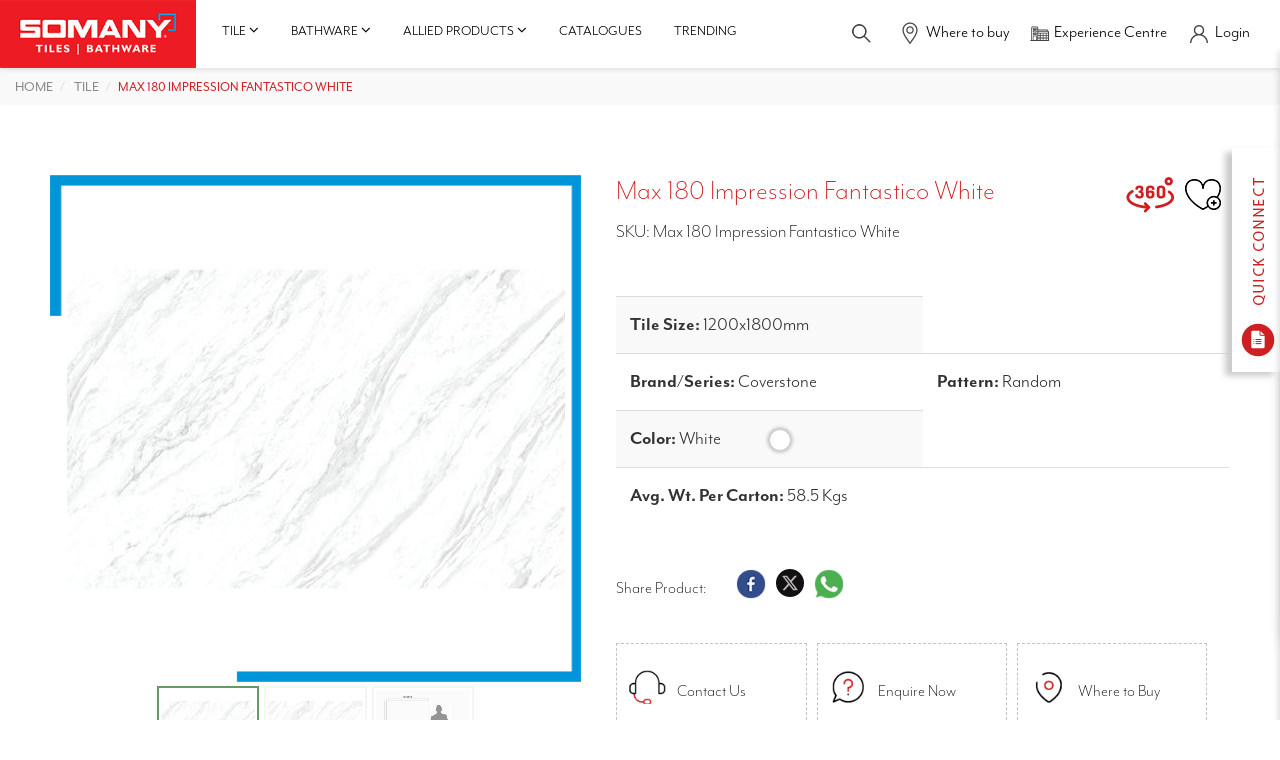

--- FILE ---
content_type: text/html; charset=utf-8
request_url: https://www.somanyceramics.com/product/max-180-impression-fantastico-white
body_size: 22132
content:
<!DOCTYPE html>
<html lang="en">

<head>
  
  
  <title> Buy Max 180 Impression Fantastico White Bedroom Floor Tile| Somany Ceramics​ </title>
  <meta name="description" content="Buy Somany Ceramics Max 180 Impression Fantastico White Bedroom Floor Tile. Contact us for best price, Visit our nearest experience centre.​" />
  
			<link rel="canonical" href="https://www.somanyceramics.com/product/max-180-impression-fantastico-white" />
  <meta name="keywords" content="" />
  
		<meta charset="utf-8" />
		<meta name="robots" content="index, follow" />
		<meta name="viewport" content="width=device-width, initial-scale=1" />
		<base href="/"> 
		<link as="style" href="https://cdn.jsdelivr.net/npm/bootstrap@3.3.7/dist/css/bootstrap.min.css" rel="preload" />
		<link rel="stylesheet" href="https://cdn.jsdelivr.net/npm/bootstrap@3.3.7/dist/css/bootstrap.min.css" />
		<!-- <style>
			@import url("https://p.typekit.net/p.css?s=1&k=iyw6jyj&ht=tk&f=5469.18456.18457.18458.18459.18460.18461.18462.22705.37552.37553.37554.37555.37556.37557.37558.37559.37560.28398.28399.28400.28401.28402.28403.28404.28405.28406.28407.28408.28409.28413.28417.28418.28419&a=150083323&app=typekit&e=css");
		</style> -->
		<link as="style" href="/static/web/css/style.css" rel="preload" />
		<link rel="stylesheet" href="/static/web/css/style.css" />
		<link as="style" href="/static/web/css/style-2.css" rel="preload" />
		<link rel="stylesheet" href="/static/web/css/style-2.css" />
		<link as="style" href="https://use.typekit.net/iyw6jyj.css" rel="preload"/>
		<link rel="stylesheet" href="https://use.typekit.net/iyw6jyj.css" />
		<link as="style" href="/static/web/css/responsive.css" rel="preload" />
		<link rel="stylesheet" href="/static/web/css/responsive.css" />
		<link  rel="icon" type="image/x-icon" href="/static/web/images/favicon.ico" />
		<link  rel="shortcut icon" type="image/x-icon" href="/static/web/images/favicon.ico" />
		<link as="style" href="/static/web/css/owl.carousel.min.css" rel="preload"/>
		<link rel="stylesheet" href="/static/web/css/owl.carousel.min.css" />
		<!-- <link as="style" href="/static/web/css/owl.theme.default.min.css" rel="preload"/>
		<link rel="stylesheet" href="/static/web/css/owl.theme.default.min.css"> -->
		<link as="style" href="/static/web/css/aos.css" rel="preload"/>
		<link rel="stylesheet" href="/static/web/css/aos.css" />
		<!-- Colorbox -->
		<link as="style" href="/static/web/css/colorbox.css" rel="preload"/>
		<link rel="stylesheet" href="/static/web/css/colorbox.css" />
		<link as="style" href="/static/web/css/font-awesome.min.css" rel="preload"/>
		<link rel="stylesheet" href="/static/web/css/font-awesome.min.css" />
		<!-- <link rel="preload" as="style" href="/static/web/css/font-awesome.min.css"/>
	    <link rel="preload" as="font" type="font/woff2" crossorigin href="https://maxcdn.bootstrapcdn.com/font-awesome/4.3.0/fonts/fontawesome-webfont.woff2?v=4.3.0"/> -->
		<!-- <link as="style" href="/static/web/css/lightbox.min.css" rel="preload"/>
		<link rel="stylesheet" href="/static/web/css/lightbox.min.css" /> -->
		<link as="style" href="/static/web/css/jquery-ui.min.css" rel="preload"/>
		<link rel="stylesheet" href="/static/web/css/jquery-ui.min.css" />
		<script type="text/javascript" src="https://unpkg.com/default-passive-events"></script>
		<!-- Google Tag Manager -->
		<script>
			(function(w,d,s,l,i){w[l]=w[l]||[];w[l].push({'gtm.start':
			new Date().getTime(),event:'gtm.js'});var f=d.getElementsByTagName(s)[0],
			j=d.createElement(s),dl=l!='dataLayer'?'&l='+l:'';j.async=true;j.src=
			'https://www.googletagmanager.com/gtm.js?id='+i+dl;f.parentNode.insertBefore(j,f);
			})(window,document,'script','dataLayer','GTM-MGFBDQH');
		</script>
		<!-- End Google Tag Manager -->
		<script async src="https://www.googletagmanager.com/gtag/js?id=AW-11438695503"></script>
		<script>
		window.dataLayer = window.dataLayer || [];
		function gtag(){dataLayer.push(arguments);}
		gtag('js', new Date());
		gtag('config', 'AW-11438695503');
		</script>
		<!-- Meta Pixel Code -->
		<script>
			!function(f,b,e,v,n,t,s)    
			{if(f.fbq)return;n=f.fbq=function(){n.callMethod?
			n.callMethod.apply(n,arguments):n.queue.push(arguments)};
			if(!f._fbq)f._fbq=n;n.push=n;n.loaded=!0;n.version='2.0';
			n.queue=[];t=b.createElement(e);t.async=!0;
			t.src=v;s=b.getElementsByTagName(e)[0];
			s.parentNode.insertBefore(t,s)}(window, document,'script',
			'https://connect.facebook.net/en_US/fbevents.js');
			fbq('init', '24244905721820305');
			fbq('track', 'PageView');
		</script>
		
		<noscript><img height="1" width="1" style="display:none" src="https://www.facebook.com/tr?id=24244905721820305&ev=PageView&noscript=1" alt="Facebook Icon"/></noscript>
		<meta name="google-site-verification" content="oClm43ocW09i5g38nepGph9DESBd1fARj9EYlKYgz2k" />
		<meta name="google-site-verification" content="y8loBLZmiQ2mJNGGiwXawvVZ61qTb4GYGtrLgLpltkQ" />
	  
		<script type="application/ld+json">
			{
				"@context": "https://schema.org",
				"@type": "Organization",
				"name": "Somany Ceramics",
				"url": "https://www.somanyceramics.com/",
  "foundingDate": "1968",
  "logo": "https://d3joggurz1vobr.cloudfront.net/static/web/images/somany-logo.jpg",
  "contactPoint": {
  "@type": "ContactPoint",
  "telephone": "1800-1030-004",
  "contactType": "customer service",
  "contactOption": "TollFree",
  "areaServed": "IN",
  "availableLanguage": ["en","Hindi"]
  }
  }
  </script>
  <script type="application/ld+json">
    {
      "@context": "https://schema.org/",
      "@type": "Product",
      "name": "Max 180 Impression Fantastico White",
      "image": 
       "https://d3joggurz1vobr.cloudfront.net/products/a407b451-f909-4cc6-a121-f52c73bf39ad-1689592145668.jpg"
      alt = "Max 180 Impression Fantastico White-1"
      width = "110"
      height = "110"
      
       "https://d3joggurz1vobr.cloudfront.net/products/f5ba48cd-9122-4ee7-a1df-cff8b8cc6a11-1689592145679.jpg"
      alt = "Max 180 Impression Fantastico White-2"
      width = "110"
      height = "110"
      
       "https://d3joggurz1vobr.cloudfront.net/static/uploads/Tiles-Somany/Tiles-Sizes/Tile-1200x1800-MM.jpg"
      alt = "1200x1800-MM"
      width = "110"
      height = "110"
      ,
      "brand": {
        "@type": "Brand",
        "name": "Somany Ceramics"
      }
    }
  </script>
  <!-- Google tag (gtag.js) -->
  <script async src="https://www.googletagmanager.com/gtag/js?id=AW-623223443"></script>
  <script>
    window.dataLayer = window.dataLayer || [];

    function gtag() {
      dataLayer.push(arguments);
    }
    gtag('js', new Date());
    gtag('config', 'AW-623223443');
  </script>
  <script>
    function gtag_report_conversion(url) {
      var callback = function() {
        if (typeof(url) != 'undefined') {
          window.location = url;
        }
      };
      gtag('event', 'conversion', {
        'send_to': 'AW-623223443/6kYACOCEqKMZEJPFlqkC',
        'event_callback': callback
      });
      return false;
    }
  </script>
</head>

<body>
  <!-- Google Tag Manager (noscript) -->
<noscript>
  <iframe src="https://www.googletagmanager.com/ns.html?id=GTM-MGFBDQH" height="24" width="23" style="display:none;visibility:hidden">
  </iframe>
</noscript>
<!-- End Google Tag Manager (noscript) -->
<!-- Meta Pixel Code -->
<script>
  ! function(f, b, e, v, n, t, s) {
    if (f.fbq) return;
    n = f.fbq = function() {
      n.callMethod ?
        n.callMethod.apply(n, arguments) : n.queue.push(arguments)
    };
    if (!f._fbq) f._fbq = n;
    n.push = n;
    n.loaded = !0;
    n.version = '2.0';
    n.queue = [];
    t = b.createElement(e);
    t.async = !0;
    t.src = v;
    s = b.getElementsByTagName(e)[0];
    s.parentNode.insertBefore(t, s)
  }(window, document, 'script',
    'https://connect.facebook.net/en_US/fbevents.js');
  fbq('init', '242709298850719');
  fbq('track', 'PageView');
</script>
<noscript><img height="1" width="1" style="display:none" src="https://www.facebook.com/tr?id=242709298850719&ev=PageView&noscript=1" /></noscript>
<!-- End Meta Pixel Code -->
<div id="product_loader"></div>
<div id="myOverlay" class="overlay">
  <span class="closebtn" onclick="closeSearch()" title="Close Overlay">×</span>
  <div class="overlay-content">
    <h3>Search <b> Somany Tiles / Bathware </b></h3>
    <form action="/search" method="get" id="search-form2">
      <input type="text" placeholder="Type here" id="searchbar" name="q">
      <span class="voicesearch">
        <a title="Voice Search" href="javascript:void(0)">
          <img src="https://d3joggurz1vobr.cloudfront.net/static/web/images/speaker-icon.png" alt="speaker icon" id="speakeicons" width="23" height="24" class="voicesearchimage" onclick="speakType()" />
        </a>
      </span>
      <button type="submit"><i class="fa fa-search"></i></button>
    </form>
    <ul id="searchresulttwo">
    </ul>
  </div>
</div>
<!-- Modal -->
<div class="modal fade-scale" id="Quickconnect" tabindex="-1" role="dialog" aria-hidden="true">
  <div class="modal-dialog modal-lg" role="document">
    <div class="modal-content">
      <div class="modal-header">
        <h3>Quick Connect </h3>
        <button type="button" class="close" data-dismiss="modal" aria-label="Close">
          <span aria-hidden="true">&times;</span>
        </button>
      </div>
      <div class="modal-body">
        <div class="quickconnect">
          <div class="row">
          </div>
        </div>
      </div>
    </div>
  </div>
</div>

<div class="sidebar-contact">
  <img src="https://d3joggurz1vobr.cloudfront.net/static/web/images/quickconnect-img.jpg" alt="Somany Ceramics" class="toggle quickconnecticonimage" width="48" height="224" />
  <div class="scroll">
    <form method="post" enctype="multipart/form-data" id="quick_enquiry_form">
      <a title="Close Button" href="javascript:void(0)" class="toggleclose-icon">
        <img src="https://d3joggurz1vobr.cloudfront.net/static/web/images/cross-icon.png" class="crossiconimage" alt="Somany Ceramics" width="20" height="20" />
      </a>
      <div class="form-group">
        <select class="form-control" name="type" id="quick_type_enquiry" aria-label="Select Type">
          <option value="">Select Type*</option>
          <option value="Tiles">Tiles</option>
          <option value="Bathware">Bathware</option>
        </select>
        <span class="error" id="error_quick_type_enquiry" style="display: none; color:red; margin-top: 5px;">Type Is Required</span>
      </div>
      <div class="form-group">
        <select class="form-control" name="enquiryType" id="quick_enquiryType_enquiry" aria-label="Select Enquiry Type">
          <option value="">Enquiry Type*</option>
          <option value="Purchase Within India">Purchase Within India</option>
          <option value="International Business-Export">International Business-Export</option>
          <option value="Franchise Request">Franchise Request</option>
          <option value="Catalog Request">Catalog Request</option>
          <option value="Grievances">Grievances</option>
        </select>
        <span class="error" id="error_quick_enquiryType_enquiry" style="display: none; color:red; margin-top: 5px;">Enquiry Type Is Required</span>
      </div>
      <div class="form-group">
        <input type="text" class="form-control" name="name" placeholder="Enter Your Name*" id="quick_name_enquiry" onkeypress="return nameValidater(event)" required>
        <span class="error" id="error_quick_name_enquiry" style="display: none; color:red; margin-top: 5px;">Name Is Required</span>
      </div>
      <div class="form-group">
        <input type="text" class="form-control" name="phone" id="quick_mobile_enquiry" placeholder="Mobile No*" pattern="^[\+]?[(]?[0-9]{3}[)]?[-\s\.]?[0-9]{3}[-\s\.]?[0-9]{4,6}$" onkeypress="return onlyNumberKey(event)" maxlength="10" required>
        <span class="error" id="error_quick_mobile_enquiry" style="display: none; color:red; margin-top: 5px;">Phone Is Required</span>
      </div>
      <div class="form-group">
        <input type="text" class="form-control" name="email" placeholder="Email" id="quick_email_enquiry">
        <span class="error" id="error_quick_email_enquiry" style="display: none; color:red; margin-top: 5px;">Email Is Required</span>
      </div>
      <div class="form-group">
        <input type="text" class="form-control pincodesixdigit" id="quick_pincode_enquiry" name="pincode" maxlength="6" placeholder="Pincode*" required onkeypress="return onlyNumberKey(event)">
        <span class="error" id="error_quick_pincode_enquiry" style="display: none; color:red; margin-top: 5px;">Pincode Is Required</span>
      </div>
      <div class="form-group">
        <textarea class="form-control" placeholder="Please write your query here..." id="quick_query_enquiry" name="query"></textarea>
        <span class="error" id="error_quick_query_enquiry" style="display: none; color:red; margin-top: 5px;">Message Is Required</span>
      </div>
      <div class="form-group" id="quick_otpdiv" style="display: none;">
        <input type="text" class="form-control" name="otp" id="quick_otp_enquiry" placeholder="OTP*" maxlength="4" onkeypress="return onlyNumberKey(event)">
        <input type="hidden" class="form-control" name="otptoken" id="otptoken">
        <input type="hidden" name="utm_source" id="utm_source" value="">
				<input type="hidden" name="utm_medium" id="utm_medium" value="">
				<input type="hidden" name="utm_campaign" id="utm_campaign" value="">
				<input type="hidden" name="utm_term" id="utm_term" value="">
            	<input type="hidden" name="page_url" value="http://www.somanyceramics.com/product/max-180-impression-fantastico-white">
        <span class="error" id="error_quick_otp_enquiry" style="display: none; color:red; margin-top: 5px;">OTP Is Required</span>
      </div>
      <div class="form-group" style="display: none;">
        <input class="form-control" name="verifyOtp" id="quick_verifyOtp_enquiry" placeholder="Please Verify your OTP here..." />
        <span class="error" id="error_quick_verifyOtp_enquiry" style="display: none; color:red; margin-top: 5px;">Verify OTP Is Required</span>
      </div>
      <div id="quick_enquiry_patient_form_massage"></div>
      <button type="submit" class="btn-style-one" id="quick_enquiry_submit" style="display: none;">Submit</button>
      <button type="button" class="btn-style-one" id="buttonotp"><span>Send OTP</span></button>
      <button style="display: none;" type="button" class="btn-style-one" id="verfiyotp"><span>Verify OTP</span></button>
    </form>
  </div>
</div>
<div class="header-main headerdiv fixedpro fixedproblog">
  <div class="header-left">
    <nav class="navbar navbar-default">
      <div class="">
        <div class="navbar-header">
          <button type="button" class="togglenewone" id="togglenewone" aria-label="togglenewone" aria-labelledby="togglenewone" title="Menu Toggle">
            <span></span>
          </button>
          <a title="Somany Ceramics" href="/" class="navbar-brand">
            <img src="https://d3joggurz1vobr.cloudfront.net/static/web/images/somany-logo.jpg" width="275" height="95" alt="Somany Ceramics" />
          </a>
        </div>
        <div class="sidebarupdtedone" id='sidebarupdtedone'>
          <ul class="nb-nav visible-xs">
            <li>
              <a title="Tiles" class="collapsed" data-toggle="collapse" href="#collapseStatistics" aria-expanded="false" aria-controls="collapseStatistics">
                <span class="nb-link-text">Tiles</span>
                <span class="fa fa-angle-up nb-btn-sub-collapse"></span>
              </a>
              <ul class="nb-sub-one collapse" id="collapseStatistics">
                
                
                
                <li>
                  <a title="Rooms" class="collapsed" data-toggle="collapse" href="#collapseLevelTwo0" aria-expanded="false" aria-controls="collapseLevelTwo0">
                    <span class="nb-link-text">Rooms</span>
                    <span class="fa fa-angle-up nb-btn-sub-collapse"></span>
                  </a>
                  <ul class="nb-sub-two collapse" id="collapseLevelTwo0">
                    
                    <li class="cat"><a title="Living Room" href="/tile/room/living-room"> <span class="nb-link-text">Living Room</span></a> </li>
                    
                    <li class="cat"><a title="Bedroom" href="/tile/room/bedroom"> <span class="nb-link-text">Bedroom</span></a> </li>
                    
                    <li class="cat"><a title="Kitchen" href="/tile/room/kitchen"> <span class="nb-link-text">Kitchen</span></a> </li>
                    
                    <li class="cat"><a title="Bathroom" href="/tile/room/bathroom"> <span class="nb-link-text">Bathroom</span></a> </li>
                    
                    <li class="cat"><a title="Stairs" href="/tile/room/stairs"> <span class="nb-link-text">Stairs</span></a> </li>
                    
                    <li class="cat"><a title="Outdoor &amp; Terrace Tiles​" href="/tile/room/outdoor"> <span class="nb-link-text">Outdoor &amp; Terrace Tiles​</span></a> </li>
                    
											
                    
                      </ul>
                    </li>
                    
                
                <li>
                  <a title="Category" class="collapsed" data-toggle="collapse" href="#collapseLevelTwo1" aria-expanded="false" aria-controls="collapseLevelTwo1">
                    <span class="nb-link-text">Category</span>
                    <span class="fa fa-angle-up nb-btn-sub-collapse"></span>
                  </a>
                  <ul class="nb-sub-two collapse" id="collapseLevelTwo1">
                    
                    <li class="cat"><a title="Somany Coverstone" href="/tile/category/coverstone"> <span class="nb-link-text">Somany Coverstone</span></a> </li>
                    
                    <li class="cat"><a title="Ceramic" href="/tile/category/ceramic"> <span class="nb-link-text">Ceramic</span></a> </li>
                    
                    <li class="cat"><a title="Duragres(GVT)" href="/tile/category/duragres"> <span class="nb-link-text">Duragres(GVT)</span></a> </li>
                    
                    <li class="cat"><a title="Vitro(PVT)" href="/tile/category/vitro"> <span class="nb-link-text">Vitro(PVT)</span></a> </li>
                    
                    <li class="cat"><a title="Durastone(HDVT)" href="/tile/category/durastone"> <span class="nb-link-text">Durastone(HDVT)</span></a> </li>
                    
											
                    
                      </ul>
                    </li>
                    
                
                <li>
                  <a title="Application Space" class="collapsed" data-toggle="collapse" href="#collapseLevelTwo2" aria-expanded="false" aria-controls="collapseLevelTwo2">
                    <span class="nb-link-text">Application Space</span>
                    <span class="fa fa-angle-up nb-btn-sub-collapse"></span>
                  </a>
                  <ul class="nb-sub-two collapse" id="collapseLevelTwo2">
                    
                    <li class="cat"><a title="Wall" href="/tile/application-space/wall"> <span class="nb-link-text">Wall</span></a> </li>
                    
                    <li class="cat"><a title="Floor" href="/tile/application-space/floor"> <span class="nb-link-text">Floor</span></a> </li>
                    
											
                    
                      </ul>
                    </li>
                    
                
                <li>
                  <a title="Look" class="collapsed" data-toggle="collapse" href="#collapseLevelTwo3" aria-expanded="false" aria-controls="collapseLevelTwo3">
                    <span class="nb-link-text">Look</span>
                    <span class="fa fa-angle-up nb-btn-sub-collapse"></span>
                  </a>
                  <ul class="nb-sub-two collapse" id="collapseLevelTwo3">
                    
											
                    
                    <li>
                      <a class="collapsed" data-toggle="collapse" href="#collapseLevelTwoatt0" aria-expanded="false" aria-controls="collapseLevelTwoatt0">
                        <span class="nb-link-text">Colour</span>
                        <span class="fa fa-angle-up nb-btn-sub-collapse"></span>
                      </a>
                      <ul class="nb-sub-two collapse" id="collapseLevelTwoatt0">
                        
                        <li class="cat"><a title="Blue" href="/tile/look?att=blue"> <span class="nb-link-text">Blue</span></a> </li>
                        
                        <li class="cat"><a title="Cream" href="/tile/look?att=cream"> <span class="nb-link-text">Cream</span></a> </li>
                        
                        <li class="cat"><a title="Pink" href="/tile/look?att=pink"> <span class="nb-link-text">Pink</span></a> </li>
                        
                        <li class="cat"><a title="Green" href="/tile/look?att=green"> <span class="nb-link-text">Green</span></a> </li>
                        
                        <li class="cat"><a title="Brown" href="/tile/look?att=brown"> <span class="nb-link-text">Brown</span></a> </li>
                        
                        <li class="cat"><a title="White" href="/tile/look?att=white"> <span class="nb-link-text">White</span></a> </li>
                        
                        <li class="cat"><a title="Grey" href="/tile/look?att=grey"> <span class="nb-link-text">Grey</span></a> </li>
                        
                        <li class="cat"><a title="Beige" href="/tile/look?att=beige"> <span class="nb-link-text">Beige</span></a> </li>
                        
                        <li class="cat"><a title="Red" href="/tile/look?att=red"> <span class="nb-link-text">Red</span></a> </li>
                        
                        <li class="cat"><a title="Multi Colour" href="/tile/look?att=multi-colour"> <span class="nb-link-text">Multi Colour</span></a> </li>
                        
                        <li class="cat"><a title="Black" href="/tile/look?att=black"> <span class="nb-link-text">Black</span></a> </li>
                        
													</ul>
												</li>
											
                    <li>
                      <a class="collapsed" data-toggle="collapse" href="#collapseLevelTwoatt1" aria-expanded="false" aria-controls="collapseLevelTwoatt1">
                        <span class="nb-link-text">Finish/Design</span>
                        <span class="fa fa-angle-up nb-btn-sub-collapse"></span>
                      </a>
                      <ul class="nb-sub-two collapse" id="collapseLevelTwoatt1">
                        
                        <li class="cat"><a title="Polished Carving" href="/tile/look?att=polished-carving"> <span class="nb-link-text">Polished Carving</span></a> </li>
                        
                        <li class="cat"><a title="Stone" href="/tile/look?att=stone"> <span class="nb-link-text">Stone</span></a> </li>
                        
                        <li class="cat"><a title="Full Polished" href="/tile/look?att=full-polished"> <span class="nb-link-text">Full Polished</span></a> </li>
                        
                        <li class="cat"><a title="Wood" href="/tile/look?att=wood"> <span class="nb-link-text">Wood</span></a> </li>
                        
                        <li class="cat"><a title="Rustic" href="/tile/look?att=rustic"> <span class="nb-link-text">Rustic</span></a> </li>
                        
                        <li class="cat"><a title="Matt" href="/tile/look?att=matt"> <span class="nb-link-text">Matt</span></a> </li>
                        
                        <li class="cat"><a title="Satin matt" href="/tile/look?att=satinmatt"> <span class="nb-link-text">Satin matt</span></a> </li>
                        
                        <li class="cat"><a title="Metallic" href="/tile/look?att=metallic"> <span class="nb-link-text">Metallic</span></a> </li>
                        
                        <li class="cat"><a title="Carving" href="/tile/look?att=carving"> <span class="nb-link-text">Carving</span></a> </li>
                        
                        <li class="cat"><a title="Glossy" href="/tile/look?att=glossy"> <span class="nb-link-text">Glossy</span></a> </li>
                        
                        <li class="cat"><a title="High Glossy" href="/tile/look?att=highglossy"> <span class="nb-link-text">High Glossy</span></a> </li>
                        
                        <li class="cat"><a title="Dazzle" href="/tile/look?att=dazzle"> <span class="nb-link-text">Dazzle</span></a> </li>
                        
                        <li class="cat"><a title="Lapato" href="/tile/look?att=lapato"> <span class="nb-link-text">Lapato</span></a> </li>
                        
                        <li class="cat"><a title="Sugar Hone" href="/tile/look?att=sugarhone"> <span class="nb-link-text">Sugar Hone</span></a> </li>
                        
                        <li class="cat"><a title="Cement" href="/tile/look?att=cement"> <span class="nb-link-text">Cement</span></a> </li>
                        
                        <li class="cat"><a title="Granite" href="/tile/look?att=granite"> <span class="nb-link-text">Granite</span></a> </li>
                        
                        <li class="cat"><a title="Marble" href="/tile/look?att=marble"> <span class="nb-link-text">Marble</span></a> </li>
                        
                        <li class="cat"><a title="Mosaic" href="/tile/look?att=mosaic"> <span class="nb-link-text">Mosaic</span></a> </li>
                        
													</ul>
												</li>
											
                    <li>
                      <a class="collapsed" data-toggle="collapse" href="#collapseLevelTwoatt2" aria-expanded="false" aria-controls="collapseLevelTwoatt2">
                        <span class="nb-link-text">Pattern</span>
                        <span class="fa fa-angle-up nb-btn-sub-collapse"></span>
                      </a>
                      <ul class="nb-sub-two collapse" id="collapseLevelTwoatt2">
                        
                        <li class="cat"><a title="Checker" href="/tile/look?att=checker"> <span class="nb-link-text">Checker</span></a> </li>
                        
                        <li class="cat"><a title="Circle" href="/tile/look?att=circle"> <span class="nb-link-text">Circle</span></a> </li>
                        
                        <li class="cat"><a title="Floral" href="/tile/look?att=floral"> <span class="nb-link-text">Floral</span></a> </li>
                        
                        <li class="cat"><a title="Horizontal Lines" href="/tile/look?att=horizontal-lines"> <span class="nb-link-text">Horizontal Lines</span></a> </li>
                        
                        <li class="cat"><a title="Vertical Lines" href="/tile/look?att=vertical-lines"> <span class="nb-link-text">Vertical Lines</span></a> </li>
                        
                        <li class="cat"><a title="Plain" href="/tile/look?att=plain"> <span class="nb-link-text">Plain</span></a> </li>
                        
                        <li class="cat"><a title="Random" href="/tile/look?att=random"> <span class="nb-link-text">Random</span></a> </li>
                        
													</ul>
												</li>
											
                      </ul>
                    </li>
                    
                
                <li>
                  <a title="Innovation" class="collapsed" data-toggle="collapse" href="#collapseLevelTwo4" aria-expanded="false" aria-controls="collapseLevelTwo4">
                    <span class="nb-link-text">Innovation</span>
                    <span class="fa fa-angle-up nb-btn-sub-collapse"></span>
                  </a>
                  <ul class="nb-sub-two collapse" id="collapseLevelTwo4">
                    
                    <li class="cat"><a title="Slip Shield Tiles: Advanced Safety for Wet Areas" href="/tile/innovation-tiles/slip-shield"> <span class="nb-link-text">Slip Shield Tiles: Advanced Safety for Wet Areas</span></a> </li>
                    
                    <li class="cat"><a title="TEMP SHIELD TILES: The Ultimate Cool Tiles for Heat Protection on Rooftops" href="/tile/innovation-tiles/temp-shield"> <span class="nb-link-text">TEMP SHIELD TILES: The Ultimate Cool Tiles for Heat Protection on Rooftops</span></a> </li>
                    
                    <li class="cat"><a title="Hydrophobic" href="/tile/innovation-tiles/hydrophobic"> <span class="nb-link-text">Hydrophobic</span></a> </li>
                    
                    <li class="cat"><a title="VC SHIELD Tiles: Unmatched Durability for Your Floors" href="/tile/innovation-tiles/vc-shield"> <span class="nb-link-text">VC SHIELD Tiles: Unmatched Durability for Your Floors</span></a> </li>
                    
											
                    
                      </ul>
                    </li>
                    
							</ul>
						</li>
						<li>
							<a title="Bathware" class="collapsed" data-toggle="collapse" href="#collapseLevelOne" aria-expanded="false" aria-controls="collapseLevelOne">
								<span class="nb-link-text">Bathware</span>
								<span class="fa fa-angle-up nb-btn-sub-collapse"></span>
							</a>
							<ul class="nb-sub-one collapse" id="collapseLevelOne">
								
                    
                    <li>
                      
                      <a title="Sanitaryware" class="collapsed" data-toggle="collapse" href="#collapseLevelfour0" aria-expanded="false" aria-controls="collapseLevelfour0">
                        <span class="nb-link-text">Sanitaryware</span>
                        <span class="fa fa-angle-up nb-btn-sub-collapse"></span>
                      </a>
                      
										<ul class="nb-sub-two collapse" id="collapseLevelfour0">
                      
                      
                    <li>
                      <a title="Toilets" href="/bathware/sanitaryware/toilets">
                        <span class="nb-link-text">Toilets</span>
                      </a>
                    </li>
                    
                    <li>
                      <a title="Toilets" href="/bathware/sanitaryware/basins">
                        <span class="nb-link-text">Basins</span>
                      </a>
                    </li>
                    
                    <li>
                      <a title="Toilets" href="/bathware/sanitaryware/vanity-cabinets">
                        <span class="nb-link-text">Vanity Cabinets</span>
                      </a>
                    </li>
                    
                    <li>
                      <a title="Toilets" href="/bathware/sanitaryware/cisterns">
                        <span class="nb-link-text">Cisterns</span>
                      </a>
                    </li>
                    
                    <li>
                      <a title="Toilets" href="/bathware/sanitaryware/urinals">
                        <span class="nb-link-text">Urinals</span>
                      </a>
                    </li>
                    
                    <li>
                      <a title="Toilets" href="/bathware/sanitaryware/sanitaryware-accessories">
                        <span class="nb-link-text">Sanitaryware Accessories</span>
                      </a>
                    </li>
                    
										</ul>
									</li>
								
                    <li>
                      
                      <a title="Bath Fittings" class="collapsed" data-toggle="collapse" href="#collapseLevelfour1" aria-expanded="false" aria-controls="collapseLevelfour1">
                        <span class="nb-link-text">Bath Fittings</span>
                        <span class="fa fa-angle-up nb-btn-sub-collapse"></span>
                      </a>
                      
										<ul class="nb-sub-two collapse" id="collapseLevelfour1">
                      
                      
                    <li>
                      <a title="Showers" href="/bathware/bath-fittings/faucets">
                        <span class="nb-link-text">Faucets</span>
                      </a>
                    </li>
                    
                    <li>
                      <a title="Showers" href="/bathware/bath-fittings/showers">
                        <span class="nb-link-text">Showers</span>
                      </a>
                    </li>
                    
                    <li>
                      <a title="Showers" href="/bathware/bath-fittings/bathfitting-accessories">
                        <span class="nb-link-text">Bathfitting Accessories</span>
                      </a>
                    </li>
                    
                    <li>
                      <a title="Showers" href="/bathware/bath-fittings/allied-products">
                        <span class="nb-link-text">Allied Products</span>
                      </a>
                    </li>
                    
                    <li>
                      <a title="Showers" href="/bathware/bath-fittings/health-faucet">
                        <span class="nb-link-text">Health Faucet</span>
                      </a>
                    </li>
                    
										</ul>
									</li>
								
                    <li>
                      
                      <a title="Collection" class="collapsed" data-toggle="collapse" href="#collapseLevelfour2" aria-expanded="false" aria-controls="collapseLevelfour2">
                        <span class="nb-link-text">Collection</span>
                        <span class="fa fa-angle-up nb-btn-sub-collapse"></span>
                      </a>
                      
										<ul class="nb-sub-two collapse" id="collapseLevelfour2">
                      
                      
                    <li>
                      <a title="Somany Collection" href="/bathware/collection/french-collection">
                        <span class="nb-link-text">French Collection</span>
                      </a>
                    </li>
                    
                    <li>
                      <a title="Somany Collection" href="/bathware/collection/signature-collection">
                        <span class="nb-link-text">Signature Collection</span>
                      </a>
                    </li>
                    
                    <li>
                      <a title="Somany Collection" href="/bathware/collection/somany-collection">
                        <span class="nb-link-text">Somany Collection</span>
                      </a>
                    </li>
                    
										</ul>
									</li>
								
                    <li>
                      
                      <a title="Smart Bathware" class="collapsed" data-toggle="collapse" href="#collapseLevelfour3" aria-expanded="false" aria-controls="collapseLevelfour3">
                        <span class="nb-link-text">Smart Bathware</span>
                        <span class="fa fa-angle-up nb-btn-sub-collapse"></span>
                      </a>
                      
										<ul class="nb-sub-two collapse" id="collapseLevelfour3">
                      
                      
                    <li>
                      <a title="Dispenser &amp; Sanitizer" href="/bathware/smart-bathware/sensor-urinal">
                        <span class="nb-link-text">Sensor Urinal</span>
                      </a>
                    </li>
                    
                    <li>
                      <a title="Dispenser &amp; Sanitizer" href="/bathware/smart-bathware/sensor-faucets">
                        <span class="nb-link-text">Sensor Faucets</span>
                      </a>
                    </li>
                    
                    <li>
                      <a title="Dispenser &amp; Sanitizer" href="/bathware/smart-bathware/sensor-toilets">
                        <span class="nb-link-text">Sensor Toilets</span>
                      </a>
                    </li>
                    
                    <li>
                      <a title="Dispenser &amp; Sanitizer" href="/bathware/smart-bathware/dispenser-and-sanitizer">
                        <span class="nb-link-text">Dispenser &amp; Sanitizer</span>
                      </a>
                    </li>
                    
										</ul>
									</li>
								
                    <li>
                      
                      <a title="Water Heater" href="/bathware/water-heater">
                        <span class="nb-link-text">Water Heater</span>
                      </a>
                      
										<ul class="nb-sub-two collapse" id="collapseLevelfour4">
                      
                      
										</ul>
									</li>
								
                  </ul>
                </li>
                <li>
                  <a title="Catalogues" href="/catalogues">
                    <span class="nb-link-text">Catalogues</span>
                  </a>
                </li>
                <li>
                  <a title="Get Inspired" href="/get-inspired">
                    <span class="nb-link-text">Trending</span>
                  </a>
                </li>
                <li>
                  <a title="Where to buy" href="/dealer-network">
                    <span class="">Where to buy</span>
                  </a>
                </li>
                <li>
                  <a title="Experience Centre" href="/experience-centers">
                    <span class="">Experience Centre</span>
                  </a>
                </li>
              </ul>
        </div>
        <div id="navbar" class="navbar-collapse collapse">
          <ul class="nav navbar-nav hidden-xs">
            <li class="dropdown menu-large">
              <!-- <a title="Tile" href="/tiles" class="dropdown-toggle" data-toggle="dropdown">Tile <i class="fa fa-angle-down" aria-hidden="true"></i></a> -->

              <a href="/tiles" class="dropdown-toggle">Tile <i class="fa fa-angle-down" aria-hidden="true"></i></a>
              <ul class="dropdown-menu megamenu row">
                <li>
                  <div class="navidiv">
                    
                    <ul id="menulisttiles">
                      
                      <li class="intro">
                        <a href="javascript:void(0)" title="Rooms">
                          <span>Rooms <i class="fa fa-angle-right" aria-hidden="true"></i></span>
                        </a>
                        <ul>
                          
                          
                          <li class="intro2">
                            <a title="Living Room" href="/tile/room/living-room">
                              <span>Living Room
																		
                                
                                <i class="fa fa-angle-right" aria-hidden="true"></i>
                                
                              </span>
                            </a>
                            <ul>
                              
                              
                              <li class="intro3"><a title="Living Room Wall" href="/tile/room/living-room/living-room-wall"><span> Living Room Wall</span></a>

                              </li>
                              
                              <li class=""><a title="Living Room Floor" href="/tile/room/living-room/living-room-floor"><span> Living Room Floor</span></a>

                              </li>
                              
                            </ul>
                          </li>
                          
                          <li class="">
                            <a title="Bedroom" href="/tile/room/bedroom">
                              <span>Bedroom
																		
                                
                                <i class="fa fa-angle-right" aria-hidden="true"></i>
                                
                              </span>
                            </a>
                            <ul>
                              
                              
                              <li class="intro3"><a title="Bedroom Floor" href="/tile/room/bedroom/bedroom-floor"><span> Bedroom Floor</span></a>

                              </li>
                              
                              <li class=""><a title="Bedroom Wall" href="/tile/room/bedroom/bedroom-wall"><span> Bedroom Wall</span></a>

                              </li>
                              
                            </ul>
                          </li>
                          
                          <li class="">
                            <a title="Kitchen" href="/tile/room/kitchen">
                              <span>Kitchen
																		
                                
                                <i class="fa fa-angle-right" aria-hidden="true"></i>
                                
                              </span>
                            </a>
                            <ul>
                              
                              
                              <li class="intro3"><a title="Kitchen Wall" href="/tile/room/kitchen/kitchen-wall"><span> Kitchen Wall</span></a>

                              </li>
                              
                              <li class=""><a title="Kitchen Floor" href="/tile/room/kitchen/kitchen-floor"><span> Kitchen Floor</span></a>

                              </li>
                              
                              <li class=""><a title="Kitchen Counter Top" href="/tile/room/kitchen/counter-top"><span> Kitchen Counter Top</span></a>

                              </li>
                              
                            </ul>
                          </li>
                          
                          <li class="">
                            <a title="Bathroom" href="/tile/room/bathroom">
                              <span>Bathroom
																		
                                
                                <i class="fa fa-angle-right" aria-hidden="true"></i>
                                
                              </span>
                            </a>
                            <ul>
                              
                              
                              <li class="intro3"><a title="Bathroom Wall" href="/tile/room/bathroom/bathroom-wall"><span> Bathroom Wall</span></a>

                              </li>
                              
                              <li class=""><a title="Bathroom Floor" href="/tile/room/bathroom/bathroom-floor"><span> Bathroom Floor</span></a>

                              </li>
                              
                            </ul>
                          </li>
                          
                          <li class="">
                            <a title="Stairs" href="/tile/room/stairs">
                              <span>Stairs
																		
                                
                              </span>
                            </a>
                            <ul>
                              
                              
                            </ul>
                          </li>
                          
                          <li class="">
                            <a title="Outdoor &amp; Terrace Tiles​" href="/tile/room/outdoor">
                              <span>Outdoor &amp; Terrace Tiles​
																		
                                
                                <i class="fa fa-angle-right" aria-hidden="true"></i>
                                
                              </span>
                            </a>
                            <ul>
                              
                              
                              <li class="intro3"><a title="Outdoor Wall" href="/tile/room/outdoor/outdoor-wall"><span> Outdoor Wall</span></a>

                              </li>
                              
                              <li class=""><a title="Outdoor Floor" href="/tile/room/outdoor/outdoor-floor"><span> Outdoor Floor</span></a>

                              </li>
                              
                            </ul>
                          </li>
                          
                          
                          
                        </ul>
                      </li>
                      
                      <li class="">
                        <a href="javascript:void(0)" title="Category">
                          <span>Category <i class="fa fa-angle-right" aria-hidden="true"></i></span>
                        </a>
                        <ul>
                          
                          
                          <li class="intro2">
                            <a title="Somany Coverstone" href="/tile/category/coverstone">
                              <span>
                                Somany Coverstone
                                
																		
                                
                                <i class="fa fa-angle-right" aria-hidden="true"></i>
                                
                              </span>
                            </a>
                            <ul>
                              
                              <li class="intro3"><a title="Contemporary Surfaces" href="/tile/category/coverstone"><span>Contemporary Surfaces</span></a>
                              <li class=""><a title="Technical Porcelain" href="/tile/category/coverstone"><span>Technical Porcelain</span></a>
                              <li class=""><a title="Luxury Polish" href="https://www.somanyceramics.com/category/coverstone/lux"><span>Luxury Polish</span></a>
                              <li class=""><a title="Regalia Collection" href="/category/coverstone/regalia-collection"><span>Regalia Collection</span></a>
                              <li class=""><a title="Colorato Collection" href="/lp/colorato"><span>Colorato Collection</span></a>

                              </li>
                              <li class=""><a title="Porto Collection" href="/category/porto"><span>Porto Collection</span></a></li>
                              <li class=""><a title="Sedimento Collection" href="/category/sedimento"><span>Sedimento Collection</span></a></li>
                              <li class=""><a title="Sedimento Collection" href="/category/elita"><span>Elita Collection</span></a></li>
															<li class=""><a title="Sedimento Collection" href="/category/senso"><span>Senso Collection</span></a></li>
                              
                            </ul>
                          </li>
                          
                          <li class="">
                            <a title="Ceramic" href="/tile/category/ceramic">
                              <span>Ceramic
																		
                                
                              </span>
                            </a>
                            <ul>
                              
                              
                            </ul>
                          </li>
                          
                          <li class="">
                            <a title="Duragres(GVT)" href="/tile/category/duragres">
                              <span>Duragres(GVT)
																		
                                
                              </span>
                            </a>
                            <ul>
                              
                              
                            </ul>
                          </li>
                          
                          <li class="">
                            <a title="Vitro(PVT)" href="/tile/category/vitro">
                              <span>Vitro(PVT)
																		
                                
                              </span>
                            </a>
                            <ul>
                              
                              
                            </ul>
                          </li>
                          
                          <li class="">
                            <a title="Durastone(HDVT)" href="/tile/category/durastone">
                              <span>Durastone(HDVT)
																		
                                
                              </span>
                            </a>
                            <ul>
                              
                              
                            </ul>
                          </li>
                          
                          
                          
                        </ul>
                      </li>
                      
                      <li class="">
                        <a href="javascript:void(0)" title="Application Space">
                          <span>Application Space <i class="fa fa-angle-right" aria-hidden="true"></i></span>
                        </a>
                        <ul>
                          
                          
                          <li class="intro2">
                            <a title="Wall" href="/tile/application-space/wall">
                              <span>Wall
																		
                                
                              </span>
                            </a>
                            <ul>
                              
                              
                            </ul>
                          </li>
                          
                          <li class="">
                            <a title="Floor" href="/tile/application-space/floor">
                              <span>Floor
																		
                                
                              </span>
                            </a>
                            <ul>
                              
                              
                            </ul>
                          </li>
                          
                          
                          
                        </ul>
                      </li>
                      
                      <li class="">
                        <a href="javascript:void(0)" title="Look">
                          <span>Look <i class="fa fa-angle-right" aria-hidden="true"></i></span>
                        </a>
                        <ul>
                          
                          
                          
                          
                          <li class="intro2">
                            <a href="javascript:void(0)" title="Colour">
                              <span>Colour <i class="fa fa-angle-right" aria-hidden="true"></i></span>
                            </a>
                            <ul>
                              
                              <li class="intro3">
                                <a title="Blue" href="/tile/look?att=blue">
                                  <span>
                                    Blue
																				</span>
																			</a>
																		</li>
																	
                              <li class="">
                                <a title="Cream" href="/tile/look?att=cream">
                                  <span>
                                    Cream
																				</span>
																			</a>
																		</li>
																	
                              <li class="">
                                <a title="Pink" href="/tile/look?att=pink">
                                  <span>
                                    Pink
																				</span>
																			</a>
																		</li>
																	
                              <li class="">
                                <a title="Green" href="/tile/look?att=green">
                                  <span>
                                    Green
																				</span>
																			</a>
																		</li>
																	
                              <li class="">
                                <a title="Brown" href="/tile/look?att=brown">
                                  <span>
                                    Brown
																				</span>
																			</a>
																		</li>
																	
                              <li class="">
                                <a title="White" href="/tile/look?att=white">
                                  <span>
                                    White
																				</span>
																			</a>
																		</li>
																	
                              <li class="">
                                <a title="Grey" href="/tile/look?att=grey">
                                  <span>
                                    Grey
																				</span>
																			</a>
																		</li>
																	
                              <li class="">
                                <a title="Beige" href="/tile/look?att=beige">
                                  <span>
                                    Beige
																				</span>
																			</a>
																		</li>
																	
                              <li class="">
                                <a title="Red" href="/tile/look?att=red">
                                  <span>
                                    Red
																				</span>
																			</a>
																		</li>
																	
                              <li class="">
                                <a title="Multi Colour" href="/tile/look?att=multi-colour">
                                  <span>
                                    Multi Colour
																				</span>
																			</a>
																		</li>
																	
                              <li class="">
                                <a title="Black" href="/tile/look?att=black">
                                  <span>
                                    Black
																				</span>
																			</a>
																		</li>
																	
                            </ul>
                          </li>
                          
                          <li class="">
                            <a href="javascript:void(0)" title="Finish/Design">
                              <span>Finish/Design <i class="fa fa-angle-right" aria-hidden="true"></i></span>
                            </a>
                            <ul>
                              
                              <li class="intro3">
                                <a title="Polished Carving" href="/tile/look?att=polished-carving">
                                  <span>
                                    Polished Carving
																				</span>
																			</a>
																		</li>
																	
                              <li class="">
                                <a title="Stone" href="/tile/look?att=stone">
                                  <span>
                                    Stone
																				</span>
																			</a>
																		</li>
																	
                              <li class="">
                                <a title="Full Polished" href="/tile/look?att=full-polished">
                                  <span>
                                    Full Polished
																				</span>
																			</a>
																		</li>
																	
                              <li class="">
                                <a title="Wood" href="/tile/look?att=wood">
                                  <span>
                                    Wood
																				</span>
																			</a>
																		</li>
																	
                              <li class="">
                                <a title="Rustic" href="/tile/look?att=rustic">
                                  <span>
                                    Rustic
																				</span>
																			</a>
																		</li>
																	
                              <li class="">
                                <a title="Matt" href="/tile/look?att=matt">
                                  <span>
                                    Matt
																				</span>
																			</a>
																		</li>
																	
                              <li class="">
                                <a title="Satin matt" href="/tile/look?att=satinmatt">
                                  <span>
                                    Satin matt
																				</span>
																			</a>
																		</li>
																	
                              <li class="">
                                <a title="Metallic" href="/tile/look?att=metallic">
                                  <span>
                                    Metallic
																				</span>
																			</a>
																		</li>
																	
                              <li class="">
                                <a title="Carving" href="/tile/look?att=carving">
                                  <span>
                                    Carving
																				</span>
																			</a>
																		</li>
																	
                              <li class="">
                                <a title="Glossy" href="/tile/look?att=glossy">
                                  <span>
                                    Glossy
																				</span>
																			</a>
																		</li>
																	
                              <li class="">
                                <a title="High Glossy" href="/tile/look?att=highglossy">
                                  <span>
                                    High Glossy
																				</span>
																			</a>
																		</li>
																	
                              <li class="">
                                <a title="Dazzle" href="/tile/look?att=dazzle">
                                  <span>
                                    Dazzle
																				</span>
																			</a>
																		</li>
																	
                              <li class="">
                                <a title="Lapato" href="/tile/look?att=lapato">
                                  <span>
                                    Lapato
																				</span>
																			</a>
																		</li>
																	
                              <li class="">
                                <a title="Sugar Hone" href="/tile/look?att=sugarhone">
                                  <span>
                                    Sugar Hone
																				</span>
																			</a>
																		</li>
																	
                              <li class="">
                                <a title="Cement" href="/tile/look?att=cement">
                                  <span>
                                    Cement
																				</span>
																			</a>
																		</li>
																	
                              <li class="">
                                <a title="Granite" href="/tile/look?att=granite">
                                  <span>
                                    Granite
																				</span>
																			</a>
																		</li>
																	
                              <li class="">
                                <a title="Marble" href="/tile/look?att=marble">
                                  <span>
                                    Marble
																				</span>
																			</a>
																		</li>
																	
                              <li class="">
                                <a title="Mosaic" href="/tile/look?att=mosaic">
                                  <span>
                                    Mosaic
																				</span>
																			</a>
																		</li>
																	
                            </ul>
                          </li>
                          
                          <li class="">
                            <a href="javascript:void(0)" title="Pattern">
                              <span>Pattern <i class="fa fa-angle-right" aria-hidden="true"></i></span>
                            </a>
                            <ul>
                              
                              <li class="intro3">
                                <a title="Checker" href="/tile/look?att=checker">
                                  <span>
                                    Checker
																				</span>
																			</a>
																		</li>
																	
                              <li class="">
                                <a title="Circle" href="/tile/look?att=circle">
                                  <span>
                                    Circle
																				</span>
																			</a>
																		</li>
																	
                              <li class="">
                                <a title="Floral" href="/tile/look?att=floral">
                                  <span>
                                    Floral
																				</span>
																			</a>
																		</li>
																	
                              <li class="">
                                <a title="Horizontal Lines" href="/tile/look?att=horizontal-lines">
                                  <span>
                                    Horizontal Lines
																				</span>
																			</a>
																		</li>
																	
                              <li class="">
                                <a title="Vertical Lines" href="/tile/look?att=vertical-lines">
                                  <span>
                                    Vertical Lines
																				</span>
																			</a>
																		</li>
																	
                              <li class="">
                                <a title="Plain" href="/tile/look?att=plain">
                                  <span>
                                    Plain
																				</span>
																			</a>
																		</li>
																	
                              <li class="">
                                <a title="Random" href="/tile/look?att=random">
                                  <span>
                                    Random
																				</span>
																			</a>
																		</li>
																	
                            </ul>
                          </li>
                          
                        </ul>
                      </li>
                      
                      <li class="">
                        <a href="javascript:void(0)" title="Innovation">
                          <span>Innovation <i class="fa fa-angle-right" aria-hidden="true"></i></span>
                        </a>
                        <ul>
                          
                          
                          <li class="intro2">
                            <a title="Slip Shield Tiles: Advanced Safety for Wet Areas" href="/tile/innovation-tiles/slip-shield">
                              <span>Slip Shield Tiles: Advanced Safety for Wet Areas
																		
                                
                              </span>
                            </a>
                            <ul>
                              
                              
                            </ul>
                          </li>
                          
                          <li class="">
                            <a title="TEMP SHIELD TILES: The Ultimate Cool Tiles for Heat Protection on Rooftops" href="/tile/innovation-tiles/temp-shield">
                              <span>TEMP SHIELD TILES: The Ultimate Cool Tiles for Heat Protection on Rooftops
																		
                                
                              </span>
                            </a>
                            <ul>
                              
                              
                            </ul>
                          </li>
                          
                          <li class="">
                            <a title="Hydrophobic" href="/tile/innovation-tiles/hydrophobic">
                              <span>Hydrophobic
																		
                                
                              </span>
                            </a>
                            <ul>
                              
                              
                            </ul>
                          </li>
                          
                          <li class="">
                            <a title="VC SHIELD Tiles: Unmatched Durability for Your Floors" href="/tile/innovation-tiles/vc-shield">
                              <span>VC SHIELD Tiles: Unmatched Durability for Your Floors
																		
                                
                              </span>
                            </a>
                            <ul>
                              
                              
                            </ul>
                          </li>
                          
                          
                          
                        </ul>
                      </li>
                      
                    </ul>
                  </div>
                </li>
              </ul>
            </li>
            <li class="dropdown menu-large">
              <a title="Bathware" href="/bathware-collection" class="dropdown-toggle active">Bathware <i class="fa fa-angle-down" aria-hidden="true"></i></a>
              <ul class="dropdown-menu megamenu row">
                <li>
                  <div class="navidiv">
                    
                    <ul id="menulistbathware">
                      
                      <li class="intro">
                        <a title="Sanitaryware" href="/bathware/sanitaryware">
                          <span>Sanitaryware <i class="fa fa-angle-right" aria-hidden="true"></i></span>
                        </a>
                        <ul>
                          
                          
                          <li class="intro2">
                            <a title="Toilets" href="/bathware/sanitaryware/toilets">
                              <span>
                                Toilets
                                
                                
                              </span>
                            </a>
                            <ul>
                              
                            </ul>
                          </li>
                          
                          <li class="">
                            <a title="Basins" href="/bathware/sanitaryware/basins">
                              <span>
                                Basins
                                
                                
                              </span>
                            </a>
                            <ul>
                              
                            </ul>
                          </li>
                          
                          <li class="">
                            <a title="Vanity Cabinets" href="/bathware/sanitaryware/vanity-cabinets">
                              <span>
                                Vanity Cabinets
                                
                                
                              </span>
                            </a>
                            <ul>
                              
                            </ul>
                          </li>
                          
                          <li class="">
                            <a title="Cisterns" href="/bathware/sanitaryware/cisterns">
                              <span>
                                Cisterns
                                
                                
                              </span>
                            </a>
                            <ul>
                              
                            </ul>
                          </li>
                          
                          <li class="">
                            <a title="Urinals" href="/bathware/sanitaryware/urinals">
                              <span>
                                Urinals
                                
                                
                              </span>
                            </a>
                            <ul>
                              
                            </ul>
                          </li>
                          
                          <li class="">
                            <a title="Sanitaryware Accessories" href="/bathware/sanitaryware/sanitaryware-accessories">
                              <span>
                                Sanitaryware Accessories
                                
                                
                              </span>
                            </a>
                            <ul>
                              
                            </ul>
                          </li>
                          
                        </ul>
                      </li>
                      
                      <li class="">
                        <a title="Bath Fittings" href="/bathware/bath-fittings">
                          <span>Bath Fittings <i class="fa fa-angle-right" aria-hidden="true"></i></span>
                        </a>
                        <ul>
                          
                          
                          <li class="intro2">
                            <a title="Faucets" href="/bathware/bath-fittings/faucets">
                              <span>
                                Faucets
                                
                                
                              </span>
                            </a>
                            <ul>
                              
                            </ul>
                          </li>
                          
                          <li class="">
                            <a title="Showers" href="/bathware/bath-fittings/showers">
                              <span>
                                Showers
                                
                                
                              </span>
                            </a>
                            <ul>
                              
                            </ul>
                          </li>
                          
                          <li class="">
                            <a title="Bathfitting Accessories" href="/bathware/bath-fittings/bathfitting-accessories">
                              <span>
                                Bathfitting Accessories
                                
                                
                              </span>
                            </a>
                            <ul>
                              
                            </ul>
                          </li>
                          
                          <li class="">
                            <a title="Allied Products" href="/bathware/bath-fittings/allied-products">
                              <span>
                                Allied Products
                                
                                
                              </span>
                            </a>
                            <ul>
                              
                            </ul>
                          </li>
                          
                          <li class="">
                            <a title="Health Faucet" href="/bathware/bath-fittings/health-faucet">
                              <span>
                                Health Faucet
                                
                                
                              </span>
                            </a>
                            <ul>
                              
                            </ul>
                          </li>
                          
                        </ul>
                      </li>
                      
                      <li class="">
                        <a title="Collection" href="/bathware/collection">
                          <span>Collection <i class="fa fa-angle-right" aria-hidden="true"></i></span>
                        </a>
                        <ul>
                          
                          
                          <li class="intro2">
                            <a title="French Collection" href="/bathware/collection/french-collection">
                              <span>
                                French Collection
                                
                                 <i class="fa fa-angle-right" aria-hidden="true"></i>
                              </span>
                            </a>
                            <ul>
                              
                              <li>
                                <a title="Sanitaryware" href="/bathware/collection/french-collection/french-collection-sanitaryware">
                                  <span>Sanitaryware</span>
                                </a>
                              </li>
                              
                              <li>
                                <a title="Bath Fittings" href="/bathware/collection/french-collection/french-collection-bath-fittings">
                                  <span>Bath Fittings</span>
                                </a>
                              </li>
                              
                              <li>
                                <a title="Vanity Cabinets" href="/bathware/collection/french-collection/french-collection-vanity-cabinets">
                                  <span>Vanity Cabinets</span>
                                </a>
                              </li>
                              
                            </ul>
                          </li>
                          
                          <li class="">
                            <a title="Signature Collection" href="/bathware/collection/signature-collection">
                              <span>
                                Signature Collection
                                
                                 <i class="fa fa-angle-right" aria-hidden="true"></i>
                              </span>
                            </a>
                            <ul>
                              
                              <li>
                                <a title="Sanitaryware" href="/bathware/collection/signature-collection/signature-collection-sanitaryware">
                                  <span>Sanitaryware</span>
                                </a>
                              </li>
                              
                              <li>
                                <a title="Vanity Cabinets" href="/bathware/collection/signature-collection/signature-vanity-cabinets">
                                  <span>Vanity Cabinets</span>
                                </a>
                              </li>
                              
                            </ul>
                          </li>
                          
                          <li class="">
                            <a title="Somany Collection" href="/bathware/collection/somany-collection">
                              <span>
                                Somany Collection
                                
                                
                              </span>
                            </a>
                            <ul>
                              
                            </ul>
                          </li>
                          
                        </ul>
                      </li>
                      
                      <li class="">
                        <a title="Smart Bathware" href="/bathware/smart-bathware">
                          <span>Smart Bathware <i class="fa fa-angle-right" aria-hidden="true"></i></span>
                        </a>
                        <ul>
                          
                          
                          <li class="intro2">
                            <a title="Sensor Urinal" href="/bathware/smart-bathware/sensor-urinal">
                              <span>
                                Sensor Urinal
                                
                                
                              </span>
                            </a>
                            <ul>
                              
                            </ul>
                          </li>
                          
                          <li class="">
                            <a title="Sensor Faucets" href="/bathware/smart-bathware/sensor-faucets">
                              <span>
                                Sensor Faucets
                                
                                
                              </span>
                            </a>
                            <ul>
                              
                            </ul>
                          </li>
                          
                          <li class="">
                            <a title="Sensor Toilets" href="/bathware/smart-bathware/sensor-toilets">
                              <span>
                                Sensor Toilets
                                
                                
                              </span>
                            </a>
                            <ul>
                              
                            </ul>
                          </li>
                          
                          <li class="">
                            <a title="Dispenser &amp; Sanitizer" href="/bathware/smart-bathware/dispenser-and-sanitizer">
                              <span>
                                Dispenser &amp; Sanitizer
                                
                                
                              </span>
                            </a>
                            <ul>
                              
                            </ul>
                          </li>
                          
                        </ul>
                      </li>
                      
                      <li class="">
                        <a title="Water Heater" href="/bathware/water-heater">
                          <span>Water Heater <i class="fa fa-angle-right" aria-hidden="true"></i></span>
                        </a>
                        <ul>
                          
                          
                        </ul>
                      </li>
                      
                    </ul>
                  </div>
                </li>
              </ul>
            </li>
            <li class="dropdown">
              <a href="/catalogues" title="Allied Products" class="dropdown-toggle" data-toggle="dropdown">Allied Products <i class="fa fa-angle-down" aria-hidden="true"></i></a>
              <ul class="dropdown-menu">
                <li><a href="/ezy-fix" title="Ezy fix">Ezy fix</a></li>
              </ul>
            </li>
            <li>
              <a href="/catalogues" title="Catalogues">Catalogues</a>
            </li>
            <li>
              <a href="/get-inspired" title="Trending">Trending</a>
            </li>
          </ul>
        </div>
      </div>
    </nav>
  </div>
  <div class="header-right">
    <ul>
      <li>
        <a title="Voice Search" href="javascript:void(0)" onclick="openSearch()">
          <img src="https://d3joggurz1vobr.cloudfront.net/static/web/images/header-search-icon.png" alt="search" width="23" height="24" />
        </a>
      </li>
      <li class="hidden-xs">
        <a title="Dealer Network" href="/dealer-network">
          <img src="https://d3joggurz1vobr.cloudfront.net/static/web/images/header-map-icon.png" alt="Map" width="23" height="24" />
          <span class="visible-lg">Where to buy</span>
        </a>
      </li>
      <li class="hidden-xs">
        <a href="/experience-centers" title="Experience Centre">
          <img src="https://d3joggurz1vobr.cloudfront.net/static/web/images/exprience-center-icon.png" alt="exprience center" width="20" height="20" />
          <span class="visible-lg">Experience Centre</span>
        </a>
      </li>
      
      <li class="dropdown">
        <a title="Login" href="/dealer-login">
          <img src="/static/web/images/header-user-icon.png" alt="User" width="23" height="24" />
          <span class="visible-lg">Login</span>
        </a>
      </li>
      
    </ul>
  </div>
</div>
  <div class="breadcrumb-main">
    <nav aria-label="breadcrumb">
      <ol class="breadcrumb">
        <li class="breadcrumb-item"><a title="Home" href="/">Home</a></li>
        
        <li class="breadcrumb-item">
          <a title="Tile" href="/tile"> Tile</a>
        </li>
        
        <li class="breadcrumb-item active" aria-current="page">Max 180 Impression Fantastico White</li>
      </ol>
    </nav>
  </div>
  <div class="pdp-main">
    <div class="pdp-leftdiv">
      <div class="" style="min-height: 424px;">
        <ul id="glasscase" class="gc-start">
          
          
          <li>
            <img src="https://d3joggurz1vobr.cloudfront.net/products/a407b451-f909-4cc6-a121-f52c73bf39ad-1689592145668.jpg" alt="Max 180 Impression Fantastico White-1" width="110" height="110">
          </li>
          
          
          <li>
            <img src="https://d3joggurz1vobr.cloudfront.net/products/f5ba48cd-9122-4ee7-a1df-cff8b8cc6a11-1689592145679.jpg" alt="Max 180 Impression Fantastico White-2" width="110" height="110">
          </li>
          
          
          <li>
            <img src="https://d3joggurz1vobr.cloudfront.net/static/uploads/Tiles-Somany/Tiles-Sizes/Tile-1200x1800-MM.jpg" alt="1200x1800-MM" width="110" height="110">
          </li>
          
        </ul>
      </div>
      <div class="pdp-leftdivone">
        <ul>
          
          <li>
            <img src="https://d3joggurz1vobr.cloudfront.net/static/web/images/nodirt-icon1.png" width="106" height="107" alt="No Dirt Icon" alt="No dirt accumulation on surface" />
            <p>No dirt accumulation <br> on surface</p>
          </li>
          <li>
            <img src="https://d3joggurz1vobr.cloudfront.net/static/web/images/easytoclean-icon2.png" width="106" height="107" alt="Easy To Clean and maintain" />
            <p>Easy to clean <br> and maintain</p>
          </li>
          <li>
            <img src="https://d3joggurz1vobr.cloudfront.net/static/web/images/nodesign-icon3.png" width="106" height="107" alt="No Design or Size Limitation" />
            <p>No Design or <br> size limitations</p>
          </li>
          
          
        </ul>
      </div>
    </div>
    <div class="pdp-rightdiv">
      <h1>
        Max 180 Impression Fantastico White

        <a title="Cart" href="javascript:void(0)" onclick="onDealerLogin('d583f28e-3b58-4261-a104-49247627612b')">
          <img src="https://d3joggurz1vobr.cloudfront.net/static/web/images/addtocart-big-img.png" width="53" height="39" alt="Add To Cart Image">
        </a>
        
        <a title="360 Image" href="https://visualizer.somanyCeramics.com/360/45628" target="_blank">
          <img src="https://d3joggurz1vobr.cloudfront.net/static/web/images/360-img.png" width="53" height="39" alt="360 Deg Image" />
        </a>
        
      </h1>
      <p>SKU: Max 180 Impression Fantastico White </p>
      <img src="" alt="" />
      <div class="product-details">
        <table class="table table-striped">
          
          <tr>
            
            <td><b>Tile Size:</b> 1200x1800mm</td>
            
            
          </tr>
          
          
          <tr>
            
            <td>
              <b>Brand/Series:</b>

              Coverstone

            </td>
            
            
            <td>
              <b>Pattern:</b>
              
              Random
              
            </td>
            
          </tr>
          
          
          <tr>
            
								
            <td>
              <b>Color:</b>
              
              White
              
              <ul>
                
                <li style="background-color:#ffffff">
                  <span></span>
                </li>
                
              </ul>
            </td>
            
          </tr>
          
          
          
          <tr>
            <td colspan="2">
              <b>Avg. Wt. Per Carton:</b>
              58.5 Kgs
            </td>
          </tr>
          
						
					</table>
					<p></p>
      </div>
      <div class="Shareproduct">
        <p>Share Product:</p>
        <a title="Facebook" href="https://www.facebook.com/sharer/sharer.php?u=https://www.somanyceramics.com/product/max-180-impression-fantastico-white" class="icon icon-facebook-logo facebook" onclick="javascript:window.open(this.href,'','menubar=no,toolbar=no,resizable=yes,scrollbars=yes,height=600,width=600');return false;">
          <img src="https://d3joggurz1vobr.cloudfront.net/static/web/images/facebook-icon.png" width="30" height="30" alt="Facebook Icon" />
        </a>
        <a title="Twitter" href="http://twitter.com/share?url=https://www.somanyceramics.com/product/max-180-impression-fantastico-white" class="icon icon-twitter-logo twitter" onclick="javascript:window.open(this.href,'','menubar=no,toolbar=no,resizable=yes,scrollbars=yes,height=600,width=600');return false;">
          <svg aria-hidden="true" focusable="false" data-prefix="fab" width='18px' height='18px' data-icon="x-twitter" class="svg-inline--fa fa-x-twitter icons" role="img" xmlns="http://www.w3.org/2000/svg" viewBox="0 0 512 512">
            <path fill="#b9b6b6" d="M389.2 48h70.6L305.6 224.2 487 464H345L233.7 318.6 106.5 464H35.8L200.7 275.5 26.8 48H172.4L272.9 180.9 389.2 48zM364.4 421.8h39.1L151.1 88h-42L364.4 421.8z"></path>
          </svg>
        </a>
        <a title="Whatsapp" target="_blank" href="https://api.whatsapp.com/send?text=https://www.somanyceramics.com/product/max-180-impression-fantastico-white Max 180 Impression Fantastico White" data-text="Zest Cement" data-link="https://www.somanyceramics.com/product/max-180-impression-fantastico-white" class="whatsapp">
          <img src="https://d3joggurz1vobr.cloudfront.net/static/web/images/whatsapp-icon.png" width="30" height="30" alt="Whatsapp Icon" />
        </a>
      </div>
      <div class="feature-div">
        <ul>
          <li>
            <a title="Contact Us" href="tel:- 18001030004">
              <img src="https://d3joggurz1vobr.cloudfront.net/static/web/images/contact-icon.png" width="40" height="42" alt="Contact Icon" />
              <p>Contact Us</p>
            </a>
          </li>
          <li>
            <a title="Enquire Now" href="javascript:void(0)" class="enquire-product">
              <img src="https://d3joggurz1vobr.cloudfront.net/static/web/images/question-icon.png" width="40" height="42" alt="Question Icon" />
              <p>Enquire Now</p>
            </a>
          </li>
          <li>
            <a title="Where to Buy" href="/dealer-network">
              <img src="https://d3joggurz1vobr.cloudfront.net/static/web/images/whretobuy-icon.png" width="40" height="42" alt="Where To Buy Icon" />
              <p>Where to Buy</p>
            </a>
          </li>
          
          <li>
            <a title="Tile Calculator" href="#" data-toggle="modal" data-target="#tilecalculator">
              <img src="https://d3joggurz1vobr.cloudfront.net/static/web/images/calculator-icon.png" width="40" height="42" alt="Calculator Icon" />
              <p>Tile Calculator</p>
            </a>
          </li>
          
        </ul>
      </div>
      
      </div>
    </div>
    <div class="relatedproduct-main">
      

      <h3>Related Products</h3>
      
			<div id="relatedproduct" class="offers">
				
      <div class="item">
        <div class="othercategories-boxdiv">
          <div class="othercategories-boximgdiv">
            
            <a href="/product/elphin-light"><img src="https://d3joggurz1vobr.cloudfront.net/products/024962d0-df53-4f97-8564-784f51396f1d-1692972038223.jpg" data-src="https://d3joggurz1vobr.cloudfront.net/products/024962d0-df53-4f97-8564-784f51396f1d-1692972038223.jpg" class="lazy-load" width="359" height="350" alt="Other Category Images"></a>
            
            <div class="othercategories-boximgcontentdiv">
              <a title="View Details" href="/product/elphin-light" class="btn-style-one"> View Details </a>
              <a title="Where to Buy" href="/dealer-network" class="btn-style-one"> Where to Buy </a>
            </div>
          </div>

          <div class="othercategories-boxcontentdiv">
            <div class="othercategories-boxcontentleftdiv">
              <h4><a href="/product/elphin-light">Elphin Light</a></h4>
              
              <p>Size : 300x600mm</p>
              
              <p></p>
              
            </div>
            <div class="othercategories-boxcontentrightdiv">
              <a title="Elphin Light" href="javascript:void(0)" onclick="onDealerLogin('008c4306-23f7-4835-a3e4-d82c91070d4a')">
                <img src="https://d3joggurz1vobr.cloudfront.net/static/web/images/heart-icon.png" data-src="https://d3joggurz1vobr.cloudfront.net/static/web/images/heart-icon.png" class="lazy-load" width="26" height="24" alt="Heart Icon" />
              </a>
              <a title="Product Share" href="javascript:void(0)" class="socialiconcommonnewone">
                <img src="https://d3joggurz1vobr.cloudfront.net/static/web/images/share-icon.png" data-src="https://d3joggurz1vobr.cloudfront.net/static/web/images/share-icon.png" class="lazy-load" width="26" height="25" alt="Share Icon" />
              </a>
            </div>
            <div class="socialhoverdiv" style="display: none;">
              <ul>
                <li>
                  <a title="Facebook" href="https://www.facebook.com/sharer/sharer.php?u=https://www.somanyceramics.com/product/elphin-light" onclick="javascript:window.open(this.href,'','menubar=no,toolbar=no,resizable=yes,scrollbars=yes,height=600,width=600');return false;">
                    <img src="https://d3joggurz1vobr.cloudfront.net/static/web/images/facebook-icon.png" data-src="https://d3joggurz1vobr.cloudfront.net/static/web/images/facebook-icon.png" class="lazy-load" width="37" height="37" alt="Facebook Icon" />
                  </a>
                </li>
                <li>
                  <a title="Whatsapp" href="https://api.whatsapp.com/send?text=https://www.somanyceramics.com/product/elphin-light Elphin Light" data-text="Elphin Light" data-link="https://www.somanyceramics.com/product/elphin-light" target="_blank">
                    <img src="https://d3joggurz1vobr.cloudfront.net/static/web/images/whatsapp-icon.png" data-src="https://d3joggurz1vobr.cloudfront.net/static/web/images/whatsapp-icon.png" class="lazy-load" width="37" height="37" alt="Whats app Icon" />
                  </a>
                </li>
                <li>
                  <a title="Twitter" href="http://twitter.com/share?url=https://www.somanyceramics.com/product/elphin-light" onclick="javascript:window.open(this.href,'','menubar=no,toolbar=no,resizable=yes,scrollbars=yes,height=600,width=600');return false;">
                    <img src="https://d3joggurz1vobr.cloudfront.net/static/web/images/twitter-icon.png" data-src="https://d3joggurz1vobr.cloudfront.net/static/web/images/twitter-icon.png" class="lazy-load" width="37" height="37" alt="Twitter Icon" />
                  </a>
                </li>
              </ul>
            </div>
          </div>
        </div>
      </div>
      
      <div class="item">
        <div class="othercategories-boxdiv">
          <div class="othercategories-boximgdiv">
            
            <a href="/product/grivola-cotto"><img src="https://d3joggurz1vobr.cloudfront.net/products/8d26d62f-96bf-4146-a3b0-795d8e50cc8c-1692971428528.jpg" data-src="https://d3joggurz1vobr.cloudfront.net/products/8d26d62f-96bf-4146-a3b0-795d8e50cc8c-1692971428528.jpg" class="lazy-load" width="359" height="350" alt="Other Category Images"></a>
            
            <div class="othercategories-boximgcontentdiv">
              <a title="View Details" href="/product/grivola-cotto" class="btn-style-one"> View Details </a>
              <a title="Where to Buy" href="/dealer-network" class="btn-style-one"> Where to Buy </a>
            </div>
          </div>

          <div class="othercategories-boxcontentdiv">
            <div class="othercategories-boxcontentleftdiv">
              <h4><a href="/product/grivola-cotto">Grivola Cotto</a></h4>
              
              <p>Size : 300x600mm</p>
              
              <p></p>
              
            </div>
            <div class="othercategories-boxcontentrightdiv">
              <a title="Grivola Cotto" href="javascript:void(0)" onclick="onDealerLogin('00091ced-e512-4258-ac85-41f1330a5c53')">
                <img src="https://d3joggurz1vobr.cloudfront.net/static/web/images/heart-icon.png" data-src="https://d3joggurz1vobr.cloudfront.net/static/web/images/heart-icon.png" class="lazy-load" width="26" height="24" alt="Heart Icon" />
              </a>
              <a title="Product Share" href="javascript:void(0)" class="socialiconcommonnewone">
                <img src="https://d3joggurz1vobr.cloudfront.net/static/web/images/share-icon.png" data-src="https://d3joggurz1vobr.cloudfront.net/static/web/images/share-icon.png" class="lazy-load" width="26" height="25" alt="Share Icon" />
              </a>
            </div>
            <div class="socialhoverdiv" style="display: none;">
              <ul>
                <li>
                  <a title="Facebook" href="https://www.facebook.com/sharer/sharer.php?u=https://www.somanyceramics.com/product/grivola-cotto" onclick="javascript:window.open(this.href,'','menubar=no,toolbar=no,resizable=yes,scrollbars=yes,height=600,width=600');return false;">
                    <img src="https://d3joggurz1vobr.cloudfront.net/static/web/images/facebook-icon.png" data-src="https://d3joggurz1vobr.cloudfront.net/static/web/images/facebook-icon.png" class="lazy-load" width="37" height="37" alt="Facebook Icon" />
                  </a>
                </li>
                <li>
                  <a title="Whatsapp" href="https://api.whatsapp.com/send?text=https://www.somanyceramics.com/product/grivola-cotto Grivola Cotto" data-text="Grivola Cotto" data-link="https://www.somanyceramics.com/product/grivola-cotto" target="_blank">
                    <img src="https://d3joggurz1vobr.cloudfront.net/static/web/images/whatsapp-icon.png" data-src="https://d3joggurz1vobr.cloudfront.net/static/web/images/whatsapp-icon.png" class="lazy-load" width="37" height="37" alt="Whats app Icon" />
                  </a>
                </li>
                <li>
                  <a title="Twitter" href="http://twitter.com/share?url=https://www.somanyceramics.com/product/grivola-cotto" onclick="javascript:window.open(this.href,'','menubar=no,toolbar=no,resizable=yes,scrollbars=yes,height=600,width=600');return false;">
                    <img src="https://d3joggurz1vobr.cloudfront.net/static/web/images/twitter-icon.png" data-src="https://d3joggurz1vobr.cloudfront.net/static/web/images/twitter-icon.png" class="lazy-load" width="37" height="37" alt="Twitter Icon" />
                  </a>
                </li>
              </ul>
            </div>
          </div>
        </div>
      </div>
      
      <div class="item">
        <div class="othercategories-boxdiv">
          <div class="othercategories-boximgdiv">
            
            <a href="/product/enorme-ks-bellini-verde-fp"><img src="https://d3joggurz1vobr.cloudfront.net/products/800x1600mm/ENORMEKSBELLINIVERDEFP_A.jpg" data-src="https://d3joggurz1vobr.cloudfront.net/products/800x1600mm/ENORMEKSBELLINIVERDEFP_A.jpg" class="lazy-load" width="359" height="350" alt="Other Category Images"></a>
            
            <div class="othercategories-boximgcontentdiv">
              <a title="View Details" href="/product/enorme-ks-bellini-verde-fp" class="btn-style-one"> View Details </a>
              <a title="Where to Buy" href="/dealer-network" class="btn-style-one"> Where to Buy </a>
            </div>
          </div>

          <div class="othercategories-boxcontentdiv">
            <div class="othercategories-boxcontentleftdiv">
              <h4><a href="/product/enorme-ks-bellini-verde-fp">Enorme KS Bellini Verde FP</a></h4>
              
              <p>Size : 800x1600mm</p>
              
            </div>
            <div class="othercategories-boxcontentrightdiv">
              <a title="Enorme KS Bellini Verde FP" href="javascript:void(0)" onclick="onDealerLogin('01069fa7-c2aa-4151-8c1f-b1fbe326e2b5')">
                <img src="https://d3joggurz1vobr.cloudfront.net/static/web/images/heart-icon.png" data-src="https://d3joggurz1vobr.cloudfront.net/static/web/images/heart-icon.png" class="lazy-load" width="26" height="24" alt="Heart Icon" />
              </a>
              <a title="Product Share" href="javascript:void(0)" class="socialiconcommonnewone">
                <img src="https://d3joggurz1vobr.cloudfront.net/static/web/images/share-icon.png" data-src="https://d3joggurz1vobr.cloudfront.net/static/web/images/share-icon.png" class="lazy-load" width="26" height="25" alt="Share Icon" />
              </a>
            </div>
            <div class="socialhoverdiv" style="display: none;">
              <ul>
                <li>
                  <a title="Facebook" href="https://www.facebook.com/sharer/sharer.php?u=https://www.somanyceramics.com/product/enorme-ks-bellini-verde-fp" onclick="javascript:window.open(this.href,'','menubar=no,toolbar=no,resizable=yes,scrollbars=yes,height=600,width=600');return false;">
                    <img src="https://d3joggurz1vobr.cloudfront.net/static/web/images/facebook-icon.png" data-src="https://d3joggurz1vobr.cloudfront.net/static/web/images/facebook-icon.png" class="lazy-load" width="37" height="37" alt="Facebook Icon" />
                  </a>
                </li>
                <li>
                  <a title="Whatsapp" href="https://api.whatsapp.com/send?text=https://www.somanyceramics.com/product/enorme-ks-bellini-verde-fp Enorme KS Bellini Verde FP" data-text="Enorme KS Bellini Verde FP" data-link="https://www.somanyceramics.com/product/enorme-ks-bellini-verde-fp" target="_blank">
                    <img src="https://d3joggurz1vobr.cloudfront.net/static/web/images/whatsapp-icon.png" data-src="https://d3joggurz1vobr.cloudfront.net/static/web/images/whatsapp-icon.png" class="lazy-load" width="37" height="37" alt="Whats app Icon" />
                  </a>
                </li>
                <li>
                  <a title="Twitter" href="http://twitter.com/share?url=https://www.somanyceramics.com/product/enorme-ks-bellini-verde-fp" onclick="javascript:window.open(this.href,'','menubar=no,toolbar=no,resizable=yes,scrollbars=yes,height=600,width=600');return false;">
                    <img src="https://d3joggurz1vobr.cloudfront.net/static/web/images/twitter-icon.png" data-src="https://d3joggurz1vobr.cloudfront.net/static/web/images/twitter-icon.png" class="lazy-load" width="37" height="37" alt="Twitter Icon" />
                  </a>
                </li>
              </ul>
            </div>
          </div>
        </div>
      </div>
      
      <div class="item">
        <div class="othercategories-boxdiv">
          <div class="othercategories-boximgdiv">
            
            <a href="/product/maxis-light"><img src="https://d3joggurz1vobr.cloudfront.net/static/uploads/Tiles-Somany/Tiles-Visuals/T11W113000468106.jpg" data-src="https://d3joggurz1vobr.cloudfront.net/static/uploads/Tiles-Somany/Tiles-Visuals/T11W113000468106.jpg" class="lazy-load" width="359" height="350" alt="Other Category Images"></a>
            
            <div class="othercategories-boximgcontentdiv">
              <a title="View Details" href="/product/maxis-light" class="btn-style-one"> View Details </a>
              <a title="Where to Buy" href="/dealer-network" class="btn-style-one"> Where to Buy </a>
            </div>
          </div>

          <div class="othercategories-boxcontentdiv">
            <div class="othercategories-boxcontentleftdiv">
              <h4><a href="/product/maxis-light">Maxis Light</a></h4>
              
              <p>Size : 300x600mm</p>
              
              <p></p>
              
            </div>
            <div class="othercategories-boxcontentrightdiv">
              <a title="Maxis Light" href="javascript:void(0)" onclick="onDealerLogin('00c8f770-45f5-4fab-9fe4-6ee8382dfce5')">
                <img src="https://d3joggurz1vobr.cloudfront.net/static/web/images/heart-icon.png" data-src="https://d3joggurz1vobr.cloudfront.net/static/web/images/heart-icon.png" class="lazy-load" width="26" height="24" alt="Heart Icon" />
              </a>
              <a title="Product Share" href="javascript:void(0)" class="socialiconcommonnewone">
                <img src="https://d3joggurz1vobr.cloudfront.net/static/web/images/share-icon.png" data-src="https://d3joggurz1vobr.cloudfront.net/static/web/images/share-icon.png" class="lazy-load" width="26" height="25" alt="Share Icon" />
              </a>
            </div>
            <div class="socialhoverdiv" style="display: none;">
              <ul>
                <li>
                  <a title="Facebook" href="https://www.facebook.com/sharer/sharer.php?u=https://www.somanyceramics.com/product/maxis-light" onclick="javascript:window.open(this.href,'','menubar=no,toolbar=no,resizable=yes,scrollbars=yes,height=600,width=600');return false;">
                    <img src="https://d3joggurz1vobr.cloudfront.net/static/web/images/facebook-icon.png" data-src="https://d3joggurz1vobr.cloudfront.net/static/web/images/facebook-icon.png" class="lazy-load" width="37" height="37" alt="Facebook Icon" />
                  </a>
                </li>
                <li>
                  <a title="Whatsapp" href="https://api.whatsapp.com/send?text=https://www.somanyceramics.com/product/maxis-light Maxis Light" data-text="Maxis Light" data-link="https://www.somanyceramics.com/product/maxis-light" target="_blank">
                    <img src="https://d3joggurz1vobr.cloudfront.net/static/web/images/whatsapp-icon.png" data-src="https://d3joggurz1vobr.cloudfront.net/static/web/images/whatsapp-icon.png" class="lazy-load" width="37" height="37" alt="Whats app Icon" />
                  </a>
                </li>
                <li>
                  <a title="Twitter" href="http://twitter.com/share?url=https://www.somanyceramics.com/product/maxis-light" onclick="javascript:window.open(this.href,'','menubar=no,toolbar=no,resizable=yes,scrollbars=yes,height=600,width=600');return false;">
                    <img src="https://d3joggurz1vobr.cloudfront.net/static/web/images/twitter-icon.png" data-src="https://d3joggurz1vobr.cloudfront.net/static/web/images/twitter-icon.png" class="lazy-load" width="37" height="37" alt="Twitter Icon" />
                  </a>
                </li>
              </ul>
            </div>
          </div>
        </div>
      </div>
      
      <div class="item">
        <div class="othercategories-boxdiv">
          <div class="othercategories-boximgdiv">
            
            <a href="/product/max-180-aria-calacatta-fp"><img src="https://d3joggurz1vobr.cloudfront.net/products/dfe88767-b16a-4d2b-85a7-e852de24d5a5-1692972245858.jpg" data-src="https://d3joggurz1vobr.cloudfront.net/products/dfe88767-b16a-4d2b-85a7-e852de24d5a5-1692972245858.jpg" class="lazy-load" width="359" height="350" alt="Other Category Images"></a>
            
            <div class="othercategories-boximgcontentdiv">
              <a title="View Details" href="/product/max-180-aria-calacatta-fp" class="btn-style-one"> View Details </a>
              <a title="Where to Buy" href="/dealer-network" class="btn-style-one"> Where to Buy </a>
            </div>
          </div>

          <div class="othercategories-boxcontentdiv">
            <div class="othercategories-boxcontentleftdiv">
              <h4><a href="/product/max-180-aria-calacatta-fp">Max 180 Aria Calacatta FP</a></h4>
              
              <p>Size : 1200x1800mm</p>
              
              <p></p>
              
            </div>
            <div class="othercategories-boxcontentrightdiv">
              <a title="Max 180 Aria Calacatta FP" href="javascript:void(0)" onclick="onDealerLogin('00b2bffd-6621-48f3-bb26-17ff863b5332')">
                <img src="https://d3joggurz1vobr.cloudfront.net/static/web/images/heart-icon.png" data-src="https://d3joggurz1vobr.cloudfront.net/static/web/images/heart-icon.png" class="lazy-load" width="26" height="24" alt="Heart Icon" />
              </a>
              <a title="Product Share" href="javascript:void(0)" class="socialiconcommonnewone">
                <img src="https://d3joggurz1vobr.cloudfront.net/static/web/images/share-icon.png" data-src="https://d3joggurz1vobr.cloudfront.net/static/web/images/share-icon.png" class="lazy-load" width="26" height="25" alt="Share Icon" />
              </a>
            </div>
            <div class="socialhoverdiv" style="display: none;">
              <ul>
                <li>
                  <a title="Facebook" href="https://www.facebook.com/sharer/sharer.php?u=https://www.somanyceramics.com/product/max-180-aria-calacatta-fp" onclick="javascript:window.open(this.href,'','menubar=no,toolbar=no,resizable=yes,scrollbars=yes,height=600,width=600');return false;">
                    <img src="https://d3joggurz1vobr.cloudfront.net/static/web/images/facebook-icon.png" data-src="https://d3joggurz1vobr.cloudfront.net/static/web/images/facebook-icon.png" class="lazy-load" width="37" height="37" alt="Facebook Icon" />
                  </a>
                </li>
                <li>
                  <a title="Whatsapp" href="https://api.whatsapp.com/send?text=https://www.somanyceramics.com/product/max-180-aria-calacatta-fp Max 180 Aria Calacatta FP" data-text="Max 180 Aria Calacatta FP" data-link="https://www.somanyceramics.com/product/max-180-aria-calacatta-fp" target="_blank">
                    <img src="https://d3joggurz1vobr.cloudfront.net/static/web/images/whatsapp-icon.png" data-src="https://d3joggurz1vobr.cloudfront.net/static/web/images/whatsapp-icon.png" class="lazy-load" width="37" height="37" alt="Whats app Icon" />
                  </a>
                </li>
                <li>
                  <a title="Twitter" href="http://twitter.com/share?url=https://www.somanyceramics.com/product/max-180-aria-calacatta-fp" onclick="javascript:window.open(this.href,'','menubar=no,toolbar=no,resizable=yes,scrollbars=yes,height=600,width=600');return false;">
                    <img src="https://d3joggurz1vobr.cloudfront.net/static/web/images/twitter-icon.png" data-src="https://d3joggurz1vobr.cloudfront.net/static/web/images/twitter-icon.png" class="lazy-load" width="37" height="37" alt="Twitter Icon" />
                  </a>
                </li>
              </ul>
            </div>
          </div>
        </div>
      </div>
      
      <div class="item">
        <div class="othercategories-boxdiv">
          <div class="othercategories-boximgdiv">
            
            <a href="/product/grande-velvet-nuvolato-verde"><img src="https://d3bvng1ozw4ph9.cloudfront.net/media/catalog/product/cache/1bee143e5c1d7daf0d32058630e8617f/g/r/grande_velvet_nuvolato_verde.jpg" data-src="https://d3bvng1ozw4ph9.cloudfront.net/media/catalog/product/cache/1bee143e5c1d7daf0d32058630e8617f/g/r/grande_velvet_nuvolato_verde.jpg" class="lazy-load" width="359" height="350" alt="Other Category Images"></a>
            
            <div class="othercategories-boximgcontentdiv">
              <a title="View Details" href="/product/grande-velvet-nuvolato-verde" class="btn-style-one"> View Details </a>
              <a title="Where to Buy" href="/dealer-network" class="btn-style-one"> Where to Buy </a>
            </div>
          </div>

          <div class="othercategories-boxcontentdiv">
            <div class="othercategories-boxcontentleftdiv">
              <h4><a href="/product/grande-velvet-nuvolato-verde">Grande Velvet Nuvolato Verde</a></h4>
              
              <p>Size : 600x1200mm</p>
              
              <p></p>
              
            </div>
            <div class="othercategories-boxcontentrightdiv">
              <a title="Grande Velvet Nuvolato Verde" href="javascript:void(0)" onclick="onDealerLogin('0072836a-6ff5-4183-b316-5d632f9bd74e')">
                <img src="https://d3joggurz1vobr.cloudfront.net/static/web/images/heart-icon.png" data-src="https://d3joggurz1vobr.cloudfront.net/static/web/images/heart-icon.png" class="lazy-load" width="26" height="24" alt="Heart Icon" />
              </a>
              <a title="Product Share" href="javascript:void(0)" class="socialiconcommonnewone">
                <img src="https://d3joggurz1vobr.cloudfront.net/static/web/images/share-icon.png" data-src="https://d3joggurz1vobr.cloudfront.net/static/web/images/share-icon.png" class="lazy-load" width="26" height="25" alt="Share Icon" />
              </a>
            </div>
            <div class="socialhoverdiv" style="display: none;">
              <ul>
                <li>
                  <a title="Facebook" href="https://www.facebook.com/sharer/sharer.php?u=https://www.somanyceramics.com/product/grande-velvet-nuvolato-verde" onclick="javascript:window.open(this.href,'','menubar=no,toolbar=no,resizable=yes,scrollbars=yes,height=600,width=600');return false;">
                    <img src="https://d3joggurz1vobr.cloudfront.net/static/web/images/facebook-icon.png" data-src="https://d3joggurz1vobr.cloudfront.net/static/web/images/facebook-icon.png" class="lazy-load" width="37" height="37" alt="Facebook Icon" />
                  </a>
                </li>
                <li>
                  <a title="Whatsapp" href="https://api.whatsapp.com/send?text=https://www.somanyceramics.com/product/grande-velvet-nuvolato-verde Grande Velvet Nuvolato Verde" data-text="Grande Velvet Nuvolato Verde" data-link="https://www.somanyceramics.com/product/grande-velvet-nuvolato-verde" target="_blank">
                    <img src="https://d3joggurz1vobr.cloudfront.net/static/web/images/whatsapp-icon.png" data-src="https://d3joggurz1vobr.cloudfront.net/static/web/images/whatsapp-icon.png" class="lazy-load" width="37" height="37" alt="Whats app Icon" />
                  </a>
                </li>
                <li>
                  <a title="Twitter" href="http://twitter.com/share?url=https://www.somanyceramics.com/product/grande-velvet-nuvolato-verde" onclick="javascript:window.open(this.href,'','menubar=no,toolbar=no,resizable=yes,scrollbars=yes,height=600,width=600');return false;">
                    <img src="https://d3joggurz1vobr.cloudfront.net/static/web/images/twitter-icon.png" data-src="https://d3joggurz1vobr.cloudfront.net/static/web/images/twitter-icon.png" class="lazy-load" width="37" height="37" alt="Twitter Icon" />
                  </a>
                </li>
              </ul>
            </div>
          </div>
        </div>
      </div>
      
      <div class="item">
        <div class="othercategories-boxdiv">
          <div class="othercategories-boximgdiv">
            
            <a href="/product/textilo-pista"><img src="https://d3joggurz1vobr.cloudfront.net/products/ab7f2881-3556-4ebf-a73e-2f8735d7ecdb-1692971812977.jpg" data-src="https://d3joggurz1vobr.cloudfront.net/products/ab7f2881-3556-4ebf-a73e-2f8735d7ecdb-1692971812977.jpg" class="lazy-load" width="359" height="350" alt="Other Category Images"></a>
            
            <div class="othercategories-boximgcontentdiv">
              <a title="View Details" href="/product/textilo-pista" class="btn-style-one"> View Details </a>
              <a title="Where to Buy" href="/dealer-network" class="btn-style-one"> Where to Buy </a>
            </div>
          </div>

          <div class="othercategories-boxcontentdiv">
            <div class="othercategories-boxcontentleftdiv">
              <h4><a href="/product/textilo-pista">Textilo Pista</a></h4>
              
              <p>Size : 300x300mm</p>
              
              <p></p>
              
            </div>
            <div class="othercategories-boxcontentrightdiv">
              <a title="Textilo Pista" href="javascript:void(0)" onclick="onDealerLogin('0123401e-4127-471b-828c-dc991cfda6c7')">
                <img src="https://d3joggurz1vobr.cloudfront.net/static/web/images/heart-icon.png" data-src="https://d3joggurz1vobr.cloudfront.net/static/web/images/heart-icon.png" class="lazy-load" width="26" height="24" alt="Heart Icon" />
              </a>
              <a title="Product Share" href="javascript:void(0)" class="socialiconcommonnewone">
                <img src="https://d3joggurz1vobr.cloudfront.net/static/web/images/share-icon.png" data-src="https://d3joggurz1vobr.cloudfront.net/static/web/images/share-icon.png" class="lazy-load" width="26" height="25" alt="Share Icon" />
              </a>
            </div>
            <div class="socialhoverdiv" style="display: none;">
              <ul>
                <li>
                  <a title="Facebook" href="https://www.facebook.com/sharer/sharer.php?u=https://www.somanyceramics.com/product/textilo-pista" onclick="javascript:window.open(this.href,'','menubar=no,toolbar=no,resizable=yes,scrollbars=yes,height=600,width=600');return false;">
                    <img src="https://d3joggurz1vobr.cloudfront.net/static/web/images/facebook-icon.png" data-src="https://d3joggurz1vobr.cloudfront.net/static/web/images/facebook-icon.png" class="lazy-load" width="37" height="37" alt="Facebook Icon" />
                  </a>
                </li>
                <li>
                  <a title="Whatsapp" href="https://api.whatsapp.com/send?text=https://www.somanyceramics.com/product/textilo-pista Textilo Pista" data-text="Textilo Pista" data-link="https://www.somanyceramics.com/product/textilo-pista" target="_blank">
                    <img src="https://d3joggurz1vobr.cloudfront.net/static/web/images/whatsapp-icon.png" data-src="https://d3joggurz1vobr.cloudfront.net/static/web/images/whatsapp-icon.png" class="lazy-load" width="37" height="37" alt="Whats app Icon" />
                  </a>
                </li>
                <li>
                  <a title="Twitter" href="http://twitter.com/share?url=https://www.somanyceramics.com/product/textilo-pista" onclick="javascript:window.open(this.href,'','menubar=no,toolbar=no,resizable=yes,scrollbars=yes,height=600,width=600');return false;">
                    <img src="https://d3joggurz1vobr.cloudfront.net/static/web/images/twitter-icon.png" data-src="https://d3joggurz1vobr.cloudfront.net/static/web/images/twitter-icon.png" class="lazy-load" width="37" height="37" alt="Twitter Icon" />
                  </a>
                </li>
              </ul>
            </div>
          </div>
        </div>
      </div>
      
      <div class="item">
        <div class="othercategories-boxdiv">
          <div class="othercategories-boximgdiv">
            
            <a href="/product/grande-valor-cantos-light-grey-fp-1"><img src="https://d3joggurz1vobr.cloudfront.net/static/uploads/Tiles-Somany/Tiles-Visuals/GRANDE-VALOR-CANTOS--LIGHT-GREY-FP.jpg" data-src="https://d3joggurz1vobr.cloudfront.net/static/uploads/Tiles-Somany/Tiles-Visuals/GRANDE-VALOR-CANTOS--LIGHT-GREY-FP.jpg" class="lazy-load" width="359" height="350" alt="Other Category Images"></a>
            
            <div class="othercategories-boximgcontentdiv">
              <a title="View Details" href="/product/grande-valor-cantos-light-grey-fp-1" class="btn-style-one"> View Details </a>
              <a title="Where to Buy" href="/dealer-network" class="btn-style-one"> Where to Buy </a>
            </div>
          </div>

          <div class="othercategories-boxcontentdiv">
            <div class="othercategories-boxcontentleftdiv">
              <h4><a href="/product/grande-valor-cantos-light-grey-fp-1">Grande Valor Cantos  Light Grey FP</a></h4>
              
              <p>Size : 600x1200mm</p>
              
              <p></p>
              
            </div>
            <div class="othercategories-boxcontentrightdiv">
              <a title="Grande Valor Cantos  Light Grey FP" href="javascript:void(0)" onclick="onDealerLogin('00a3e300-e957-479a-854a-1d67abcd35c8')">
                <img src="https://d3joggurz1vobr.cloudfront.net/static/web/images/heart-icon.png" data-src="https://d3joggurz1vobr.cloudfront.net/static/web/images/heart-icon.png" class="lazy-load" width="26" height="24" alt="Heart Icon" />
              </a>
              <a title="Product Share" href="javascript:void(0)" class="socialiconcommonnewone">
                <img src="https://d3joggurz1vobr.cloudfront.net/static/web/images/share-icon.png" data-src="https://d3joggurz1vobr.cloudfront.net/static/web/images/share-icon.png" class="lazy-load" width="26" height="25" alt="Share Icon" />
              </a>
            </div>
            <div class="socialhoverdiv" style="display: none;">
              <ul>
                <li>
                  <a title="Facebook" href="https://www.facebook.com/sharer/sharer.php?u=https://www.somanyceramics.com/product/grande-valor-cantos-light-grey-fp-1" onclick="javascript:window.open(this.href,'','menubar=no,toolbar=no,resizable=yes,scrollbars=yes,height=600,width=600');return false;">
                    <img src="https://d3joggurz1vobr.cloudfront.net/static/web/images/facebook-icon.png" data-src="https://d3joggurz1vobr.cloudfront.net/static/web/images/facebook-icon.png" class="lazy-load" width="37" height="37" alt="Facebook Icon" />
                  </a>
                </li>
                <li>
                  <a title="Whatsapp" href="https://api.whatsapp.com/send?text=https://www.somanyceramics.com/product/grande-valor-cantos-light-grey-fp-1 Grande Valor Cantos  Light Grey FP" data-text="Grande Valor Cantos  Light Grey FP" data-link="https://www.somanyceramics.com/product/grande-valor-cantos-light-grey-fp-1" target="_blank">
                    <img src="https://d3joggurz1vobr.cloudfront.net/static/web/images/whatsapp-icon.png" data-src="https://d3joggurz1vobr.cloudfront.net/static/web/images/whatsapp-icon.png" class="lazy-load" width="37" height="37" alt="Whats app Icon" />
                  </a>
                </li>
                <li>
                  <a title="Twitter" href="http://twitter.com/share?url=https://www.somanyceramics.com/product/grande-valor-cantos-light-grey-fp-1" onclick="javascript:window.open(this.href,'','menubar=no,toolbar=no,resizable=yes,scrollbars=yes,height=600,width=600');return false;">
                    <img src="https://d3joggurz1vobr.cloudfront.net/static/web/images/twitter-icon.png" data-src="https://d3joggurz1vobr.cloudfront.net/static/web/images/twitter-icon.png" class="lazy-load" width="37" height="37" alt="Twitter Icon" />
                  </a>
                </li>
              </ul>
            </div>
          </div>
        </div>
      </div>
      
      <div class="item">
        <div class="othercategories-boxdiv">
          <div class="othercategories-boximgdiv">
            
            <a href="/product/alvaro-dark"><img src="https://d3bvng1ozw4ph9.cloudfront.net/media/catalog/product/cache/1bee143e5c1d7daf0d32058630e8617f/a/l/alvaro_dark.jpg" data-src="https://d3bvng1ozw4ph9.cloudfront.net/media/catalog/product/cache/1bee143e5c1d7daf0d32058630e8617f/a/l/alvaro_dark.jpg" class="lazy-load" width="359" height="350" alt="Other Category Images"></a>
            
            <div class="othercategories-boximgcontentdiv">
              <a title="View Details" href="/product/alvaro-dark" class="btn-style-one"> View Details </a>
              <a title="Where to Buy" href="/dealer-network" class="btn-style-one"> Where to Buy </a>
            </div>
          </div>

          <div class="othercategories-boxcontentdiv">
            <div class="othercategories-boxcontentleftdiv">
              <h4><a href="/product/alvaro-dark">Alvaro Dark</a></h4>
              
              <p>Size : 250x375mm</p>
              
              <p></p>
              
            </div>
            <div class="othercategories-boxcontentrightdiv">
              <a title="Alvaro Dark" href="javascript:void(0)" onclick="onDealerLogin('00561b5f-540c-49db-b52a-7fbee85ca2d1')">
                <img src="https://d3joggurz1vobr.cloudfront.net/static/web/images/heart-icon.png" data-src="https://d3joggurz1vobr.cloudfront.net/static/web/images/heart-icon.png" class="lazy-load" width="26" height="24" alt="Heart Icon" />
              </a>
              <a title="Product Share" href="javascript:void(0)" class="socialiconcommonnewone">
                <img src="https://d3joggurz1vobr.cloudfront.net/static/web/images/share-icon.png" data-src="https://d3joggurz1vobr.cloudfront.net/static/web/images/share-icon.png" class="lazy-load" width="26" height="25" alt="Share Icon" />
              </a>
            </div>
            <div class="socialhoverdiv" style="display: none;">
              <ul>
                <li>
                  <a title="Facebook" href="https://www.facebook.com/sharer/sharer.php?u=https://www.somanyceramics.com/product/alvaro-dark" onclick="javascript:window.open(this.href,'','menubar=no,toolbar=no,resizable=yes,scrollbars=yes,height=600,width=600');return false;">
                    <img src="https://d3joggurz1vobr.cloudfront.net/static/web/images/facebook-icon.png" data-src="https://d3joggurz1vobr.cloudfront.net/static/web/images/facebook-icon.png" class="lazy-load" width="37" height="37" alt="Facebook Icon" />
                  </a>
                </li>
                <li>
                  <a title="Whatsapp" href="https://api.whatsapp.com/send?text=https://www.somanyceramics.com/product/alvaro-dark Alvaro Dark" data-text="Alvaro Dark" data-link="https://www.somanyceramics.com/product/alvaro-dark" target="_blank">
                    <img src="https://d3joggurz1vobr.cloudfront.net/static/web/images/whatsapp-icon.png" data-src="https://d3joggurz1vobr.cloudfront.net/static/web/images/whatsapp-icon.png" class="lazy-load" width="37" height="37" alt="Whats app Icon" />
                  </a>
                </li>
                <li>
                  <a title="Twitter" href="http://twitter.com/share?url=https://www.somanyceramics.com/product/alvaro-dark" onclick="javascript:window.open(this.href,'','menubar=no,toolbar=no,resizable=yes,scrollbars=yes,height=600,width=600');return false;">
                    <img src="https://d3joggurz1vobr.cloudfront.net/static/web/images/twitter-icon.png" data-src="https://d3joggurz1vobr.cloudfront.net/static/web/images/twitter-icon.png" class="lazy-load" width="37" height="37" alt="Twitter Icon" />
                  </a>
                </li>
              </ul>
            </div>
          </div>
        </div>
      </div>
      
      <div class="item">
        <div class="othercategories-boxdiv">
          <div class="othercategories-boximgdiv">
            
            <a href="/product/max-180-impression-corten-gold"><img src="https://d3joggurz1vobr.cloudfront.net/products/68ee179a-e758-4a7d-b6d8-8a32aa7552d5-1689592013241.jpg" data-src="https://d3joggurz1vobr.cloudfront.net/products/68ee179a-e758-4a7d-b6d8-8a32aa7552d5-1689592013241.jpg" class="lazy-load" width="359" height="350" alt="Other Category Images"></a>
            
            <div class="othercategories-boximgcontentdiv">
              <a title="View Details" href="/product/max-180-impression-corten-gold" class="btn-style-one"> View Details </a>
              <a title="Where to Buy" href="/dealer-network" class="btn-style-one"> Where to Buy </a>
            </div>
          </div>

          <div class="othercategories-boxcontentdiv">
            <div class="othercategories-boxcontentleftdiv">
              <h4><a href="/product/max-180-impression-corten-gold">Max 180 Impression Corten Gold</a></h4>
              
              <p>Size : 1200x1800mm</p>
              
              <p></p>
              
            </div>
            <div class="othercategories-boxcontentrightdiv">
              <a title="Max 180 Impression Corten Gold" href="javascript:void(0)" onclick="onDealerLogin('0123b538-a3bd-4baa-9354-0e1119c1e3b8')">
                <img src="https://d3joggurz1vobr.cloudfront.net/static/web/images/heart-icon.png" data-src="https://d3joggurz1vobr.cloudfront.net/static/web/images/heart-icon.png" class="lazy-load" width="26" height="24" alt="Heart Icon" />
              </a>
              <a title="Product Share" href="javascript:void(0)" class="socialiconcommonnewone">
                <img src="https://d3joggurz1vobr.cloudfront.net/static/web/images/share-icon.png" data-src="https://d3joggurz1vobr.cloudfront.net/static/web/images/share-icon.png" class="lazy-load" width="26" height="25" alt="Share Icon" />
              </a>
            </div>
            <div class="socialhoverdiv" style="display: none;">
              <ul>
                <li>
                  <a title="Facebook" href="https://www.facebook.com/sharer/sharer.php?u=https://www.somanyceramics.com/product/max-180-impression-corten-gold" onclick="javascript:window.open(this.href,'','menubar=no,toolbar=no,resizable=yes,scrollbars=yes,height=600,width=600');return false;">
                    <img src="https://d3joggurz1vobr.cloudfront.net/static/web/images/facebook-icon.png" data-src="https://d3joggurz1vobr.cloudfront.net/static/web/images/facebook-icon.png" class="lazy-load" width="37" height="37" alt="Facebook Icon" />
                  </a>
                </li>
                <li>
                  <a title="Whatsapp" href="https://api.whatsapp.com/send?text=https://www.somanyceramics.com/product/max-180-impression-corten-gold Max 180 Impression Corten Gold" data-text="Max 180 Impression Corten Gold" data-link="https://www.somanyceramics.com/product/max-180-impression-corten-gold" target="_blank">
                    <img src="https://d3joggurz1vobr.cloudfront.net/static/web/images/whatsapp-icon.png" data-src="https://d3joggurz1vobr.cloudfront.net/static/web/images/whatsapp-icon.png" class="lazy-load" width="37" height="37" alt="Whats app Icon" />
                  </a>
                </li>
                <li>
                  <a title="Twitter" href="http://twitter.com/share?url=https://www.somanyceramics.com/product/max-180-impression-corten-gold" onclick="javascript:window.open(this.href,'','menubar=no,toolbar=no,resizable=yes,scrollbars=yes,height=600,width=600');return false;">
                    <img src="https://d3joggurz1vobr.cloudfront.net/static/web/images/twitter-icon.png" data-src="https://d3joggurz1vobr.cloudfront.net/static/web/images/twitter-icon.png" class="lazy-load" width="37" height="37" alt="Twitter Icon" />
                  </a>
                </li>
              </ul>
            </div>
          </div>
        </div>
      </div>
      
    </div>
  </div>
  
  <div class="innovations-div">
    <div class="container">
      <div class="row">
        <div class="col-lg-offset-2 col-lg-8">
          <h2>Innovations By Somany</h2>
          <p>Our constant drive to innovate has allowed us to develop an amazing assortment of diverse offerings that will make your living space more functional and beautiful. Some of our more recognizable innovations include VC Shield, Hydrophobic, Temp Shield, and Slip Shield.</p>
        </div>
      </div>
    </div>
    <div class="offers owl-carousel" id="innovations-slider"></div>
    <a title="Explore all Innovations" href="/innovations">Explore all Innovations</a>
  </div>
  
  <footer class="footer-main">
	<div class="container-fluid">
		<div class="row">
			<div class="col-lg-2 col-sm-4 col-xs-12">
				<div class="footer-title">Products</div>
				<ul>
					<li><a title="Living Room" href="/tile/room/living-room">Living Room</a></li>
					<li><a title="Floor Tiles" href="/tile/application-space/floor">Floor Tiles</a></li>
					<li><a title="Wall Tiles" href="/tile/application-space/wall">Wall Tiles</a></li>
					<li><a title="Sanitaryware" href="/bathware/sanitaryware">Sanitaryware</a></li>
					<li><a title="Bath Fittings" href="/bathware/bath-fittings">Bath Fittings</a></li>
					<li><a title="Catalogues" href="/catalogues">Catalogues</a></li>
				</ul>
			</div>
			<div class="col-lg-2 col-sm-4 col-xs-12">
				<div class="footer-title">About Us</div>
				<ul>
					<li><a title="Corporate Videos" href="/media-gallery#corporate-video">Corporate Videos</a></li>
					<li><a title="Company Overview" href="/about-us">Company Overview</a></li>
					<li><a title="Investor Relations" href="/investor-relation">Investor Relations</a></li>
					<li><a title="Amalgamation" href="/investor-relation/amalgamation">Amalgamation</a></li>
					<li><a title="International Business" href="/about-us#internationalbusiness">International Business</a></li>
				</ul>
				<div class="footer-title">Sitemap</div>
					<ul>
						<li><a title="Sitemap" href="/sitemap">Sitemap</a></li>
					</ul>
				
			</div>
			<div class="col-lg-2 col-sm-4 col-xs-12">
				<div class="footer-title">Activities</div>
				<ul>
					<li><a title="Blog" href="/blog?page=1">Blog</a></li>
					<li><a title="Media Gallery" href="/media-gallery">Media Gallery</a></li>
					<li><a title="Innovations" href="/innovations">Innovations</a></li>
					<li><a title="Payment By QR Code" href="/somany-payment-by-qr-code">Payment By QR Code</a></li>
				</ul>
				<div class="footer-title">Get In Touch</div>
				<ul>
					<li><a title="Careers" href="/career">Careers - Work With Us</a></li>
					<li><a title="lifeatsomany" href="/life-at-somany">Life At Somany</a></li>
					<li><a title="Contact Us" href="/contact-us">Contact Us</a></li>
					<li><a title="Dealer Network" href="/dealer-network">Dealer Network</a></li>
					<!-- <li><a href="/dealer-login">Dealer Login</a></li> -->
				</ul>
			</div>
			<div class="col-lg-3 col-sm-6 col-xs-12">
				<div class="footer-phone">
					<img src="https://d3joggurz1vobr.cloudfront.net/static/web/images/footer-call-icon.png" width="25" height="25" alt="Call"/>
					<a title="1800-1030-004" href="tel:18001030004"> 1800-1030-004 </a>
				</div>
				<div class="timings">10:00 am to 7:00 pm <br> Monday to Saturday</div>
				<div class="footer-mail"><img src="https://d3joggurz1vobr.cloudfront.net/static/web/images/footer-email-icon.png"
					width="25" height="25" alt="Email Icon" style="float: left;margin-right:15px;" /> 
			Tile Enquiries: <br>
				<a style="    display: block;" title="customer.care@somanyceramics.com"
					href="mailto:customer.care@somanyceramics.com">customer.care@somanyceramics.com</a>
			</div>
			
			<div class="footer-mail international-mail">Bathware Enquiries: <br>
				<a title="customer.support@somanyceramics.com"
					href="mailto:customer.support@somanyceramics.com">customer.support@somanyceramics.com</a>
			</div>
			
				<!-- <div class="footer-mail">
					<img src="https://d3joggurz1vobr.cloudfront.net/static/web/images/footer-email-icon.png" width="25" height="25" alt="Email" />
					<a title="marketing@somanyceramics.com" href="mailto:marketing@somanyceramics.com"> marketing@somanyceramics.com </a>
				</div> -->
				<div class="footer-mail international-mail">International Business Enquiries: <br> 
					<a title="export@somanyceramics.com" href="mailto:export@somanyceramics.com">export@somanyceramics.com </a>
				</div>
			</div>
			<div class="col-lg-3 col-sm-6 col-xs-12">
				<div class="footer-last">
					<small>Stay updated with our latest collection. <br>Subscribe to our newsletter</small>
					<div class="enteryourloction-div">
						<input type="text" name="subscriberEmail" class="form-control" placeholder="Your Email ID" id="subscriberEmail-email">
						<img src="https://d3joggurz1vobr.cloudfront.net/static/web/images/red-right-arrow.png" width="25" height="25" alt="Right Arrow" id="subscriberEmail-button" />
						<p id="subscriber-email-message" style="display: none; color:red; margin-top: 5px;"></p>
					</div>
					<div class="row">
						<div class="col-lg-6 col-xs-12">
							<p>Follow us on</p>
							<div class="socialfooter">
								<ul>
									<li>
										<a title="Facebook" href="https://www.facebook.com/SomanyCeramic" target="_blank" aria-label="Facebook">
											<i class="fa fa-facebook"></i>
										</a>
									</li>
									<li>
										<a title="Twitter" href="https://twitter.com/SomanyCeramic" target="_blank" aria-label="Twitter">
											<svg aria-hidden="true" focusable="false" data-prefix="fab" width='18px' height='18px' data-icon="x-twitter" class="svg-inline--fa fa-x-twitter icons" role="img" xmlns="http://www.w3.org/2000/svg" viewBox="0 0 512 512"><path fill="#b9b6b6" d="M389.2 48h70.6L305.6 224.2 487 464H345L233.7 318.6 106.5 464H35.8L200.7 275.5 26.8 48H172.4L272.9 180.9 389.2 48zM364.4 421.8h39.1L151.1 88h-42L364.4 421.8z"></path></svg>
										</a>
									</li>
									<li>
										<a title="Instagram" href="https://www.instagram.com/somanyceramics/" target="_blank" aria-label="Instagram">
											<i class="fa fa-instagram"></i>
										</a>
									</li>
									<li>
										<a title="LinkedIn" href="https://www.linkedin.com/company/somany-ceramics-ltd" target="_blank" aria-label="Linkedin">
											<i class="fa fa-linkedin"></i>
										</a>
									</li>
									<li>
										<a title="Youtube" href="https://www.youtube.com/channel/UC7q_1IxPhxxhQ9Lo8JBMHLg/videos" target="_blank" aria-label="Youtube">
											<i class="fa fa-youtube-play"></i>
										</a>
									</li>
								</ul>
							</div>
						</div>
						<div class="col-lg-6 col-xs-12">
							<p>Download App</p>
							<div class="socialfooter">
								<ul>
									<li>
										<a title="Play Store" href="https://play.google.com/store/apps/details?id=com.somany.trumpet" target="_blank">
											<img src="https://d3joggurz1vobr.cloudfront.net/static/web/images/android-playstore.png" class="downloadappimage" width="25" height="25" alt="android"/>
										</a>
									</li>
									<li>
										<a title="App Store" href="https://itunes.apple.com/in/app/somany/id1148944529?mt=8" target="_blank">
											<img src="https://d3joggurz1vobr.cloudfront.net/static/web/images/ios-playstore.png" width="25" height="25" alt="IOS" class="downloadappimage" />
										</a>
									</li>
								</ul>
							</div>
						</div>
					</div>
				</div>
			</div>
		</div>
		<div class="row">
			<div class="col-lg-6">
				<p>© Somany Ceramics. All Rights Reserved. | <a title="Disclaimer" href="/disclaimer"> Disclaimer </a></p>
			</div>
			<div class="col-lg-6 text-right">
			</div>
		</div>
	</div>
</footer>
<div class="humbergermenu">
	<div class="material-button-anim">
		<ul class="list-inline" id="options">
			<li class="option">
				<a title="Dealer Network" href="/dealer-network">
					<button class="material-button option1" type="button" aria-label="Map Marker" aria-labelledby="mapmarker" title="Map Marker">
						<span class="fa fa-map-marker" aria-hidden="true"></span>
					</button>
				</a>
			</li>
			<li class="option">
				<a title="Phone" href="tel:18001030004">
					<button class="material-button option2" type="button" aria-label="Phone" aria-labelledby="phone" title="Phone">
						<span class="fa fa-phone" aria-hidden="true"></span>
					</button>
				</a>
			</li>
		</ul>
		<button class="material-button material-button-toggle" type="button" aria-label="location-toggle" aria-labelledby="location-toggle" title="Location Toggle">
			<span class="fa fa-plus" aria-hidden="true"></span>
		</button>
	</div>
</div>
<!-- <script>
    (function (botId) {
      var s = document.createElement("script");
      s.async = true;
      s.type = 'text/javascript';
      s.src = "https://app.chat360.io/widget/chatbox/common_scripts/script.js";
      s.onload = function () {
        window.loadChat360Bot(botId);
      };
      s.onerror = function (err) {
        console.error(err);
      };
      document.body.appendChild(s);
    })("ffdd2985-9725-47c8-82de-39abdf72a461");
  </script> -->
  <script> 
    (function (botId) { 
      var s = document.createElement("script");
      s.async = true;
      s.type = 'text/javascript';
      s.src = "https://app.chat360.io/widget/chatbox/common_scripts/script.js";
      s.onload = function () {
        window.loadChat360Bot(botId);
      };
      s.onerror = function (err) {
        console.error(err);
      };
      document.body.appendChild(s); 
    })("c460b254-17f1-4f52-acc9-3c555ffd272b"); 
  </script> 
  <script src="/static/web/js/jquery-1.12.0.min.js"></script>
  <script src="/static/web/js/lightbox.min.js" async></script>
  <script src="/static/web/js/jquery-ui.min.js" defer></script>
  <script>
    function nameValidater(evt) {
      var inputValue = (evt.which) ? evt.which : evt.keyCode
      if (!(inputValue >= 65 && inputValue <= 93) && (inputValue <= 95 && inputValue <= 120) && (inputValue != 32 && inputValue != 0 && inputValue != 28))
        return false;
      return true;
    }

    function onlyNumberKey(evt) {
      var ASCIICode = (evt.which) ? evt.which : evt.keyCode
      if (ASCIICode > 31 && (ASCIICode < 48 || ASCIICode > 57))
        return false;
      return true;
    }
    $(function() {
      $(".pincodesixdigit").autocomplete({
        source: function(request, response) {
          $.ajax({
            type: "POST",
            url: "/api/pincodeall",
            dataType: "json",
            data: {
              keyword: $(".pincodesixdigit").val()
            },
            success: function(data) {
              response($.map(data, function(item) {
                var AC = new Object();
                AC.title = item.value;
                AC.label = item.value;
                AC.value = item.value;
                return AC
              }));
            }
          });
        },
        minLength: 1,
        autoFocus: true,
        select: function(event, ui) {
          if (!ui.item) {
            $(".pincodesixdigit").val('');
            $(this).focus();
          } else {
            $(".pincodesixdigit").val(ui.item.title);
          }
        }
      });
    });
  </script>
  <script async src="/static/web/js/bootstrap.min.js"></script>
  <script src="/static/web/js/jquery.touchSwipe.min.js" async></script>
  <script src="/static/web/js/owl.carousel.min.js"></script>
  <script src="/static/web/js/aos.js"></script>
  <!-- <script async src="https://cdnjs.cloudflare.com/ajax/libs/lazysizes/5.3.2/lazysizes.min.js"></script> -->
  <script src="/static/web/js/custom.js" async></script>

  <script>
    function speakType() {
      var output = document.getElementById("output");
      var action = document.getElementById("action");
      var SpeechRecognition = SpeechRecognition || webkitSpeechRecognition;
      var recognition = new SpeechRecognition();
      recognition.onstart = function() {
        $("#speakeicons").attr("src", "/static/web/images/icon-mic.gif")
      };

      recognition.onspeechend = function() {
        recognition.stop();
        $("#speakeicons").attr("src", "/static/web/images/speaker-icon.png")
      }

      recognition.onresult = function(event) {
        var transcript = event.results[0][0].transcript;
        var confidence = event.results[0][0].confidence;
        $("#searchbar").val(transcript)
        setTimeout(function() {
          var replacetranscript = transcript.replace(/\s/g, "+")
          $.getJSON("/api/keyword", function(data) {
            autoComplete = [];
            for (var i = 0, len = data.length; i < len; i++) {
              autoComplete.push(data[i].title);
            }
            $(".searchbar").autocomplete({
              source: autoComplete,
              change: function(event, ui) {
                if (!ui.item) {
                  $(".searchbar").val("");
                }
              }
            });
          });

          window.location.href = '/search?q=' + replacetranscript
        }, 2000);
      };

      recognition.start();
    }
  </script>

  <script>
    $('.sub-menu ul').hide();
    $('.sub-menu ul:first').show();
    $(".sub-menu a.main").click(function() {
      $(".sub-menu").children("ul").hide("100");
      $(this).parent(".sub-menu").children("ul").slideToggle("100");
      $(this).find(".right").toggleClass("fa-caret-up fa-caret-down");
    });
    if ($(window).width() > 460) {
      $("#menulisttiles li > a").hover(function() {
        $("#menulisttiles li").removeClass("intro");
        $(this).parent("li").addClass("intro");
        $(this).parent("li").children("ul").children("li").first().addClass("intro2");
        $(this).parent("li").children("ul").children("li").children("ul").children("li").first().addClass("intro3");
      });
      $("#menulisttiles  li > ul > li > a").hover(function() {
        $("#menulisttiles li").removeClass("intro");
        $(this).parent("li").parent("ul").parent("li").addClass("intro");
        $("#menulisttiles li ul li").removeClass("intro2");
        $(this).parent("li").addClass("intro2");
        $("#menulisttiles  li ul li ul li ").removeClass("intro3");
        $(this).parent("li").children("ul").children("li").first().addClass("intro3");
      });
      $("#menulisttiles  li > ul > li >  ul > li > a").hover(function() {
        $("#menulisttiles li").removeClass("intro");
        $(this).parent("li").parent("ul").parent("li").parent("ul").parent("li").addClass("intro");
        $("#menulisttiles  li ul li").removeClass("intro2");
        $(this).parent("li").parent("ul").parent("li").addClass("intro2");
        $("#menulisttiles  li ul li ul li ").removeClass("intro3");
        $(this).parent("li").addClass("intro3");
      });
      $("#menulisttiles  li > ul > li >  ul > li >  ul > li > a").hover(function() {
        $("#menulisttiles li").removeClass("intro");
        $(this).parent("li").parent("ul").parent("li").parent("ul").parent("li").parent("ul").parent("li").addClass("intro");
        $("#menulisttiles li ul li ").removeClass("intro2");
        $(this).parent("li").parent("ul").parent("li").parent("ul").parent("li").addClass("intro2");
        $("#menulisttiles li ul li ul li").removeClass("intro3");
        $(this).parent("li").parent("ul").parent("li").addClass("intro3");
      });
      $("#menulistbathware li > a").hover(function() {
        $("#menulistbathware li").removeClass("intro");
        $(this).parent("li").addClass("intro");
        $(this).parent("li").children("ul").children("li").first().addClass("intro2");
        $(this).parent("li").children("ul").children("li").children("ul").children("li").first().addClass("intro3");
      });
      $("#menulistbathware  li > ul > li > a").hover(function() {
        $("#menulistbathware li").removeClass("intro");
        $(this).parent("li").parent("ul").parent("li").addClass("intro");
        $("#menulistbathware li ul li").removeClass("intro2");
        $(this).parent("li").addClass("intro2");
        $("#menulistbathware  li ul li ul li ").removeClass("intro3");
        $(this).parent("li").children("ul").children("li").first().addClass("intro3");
      });
      $("#menulistbathware  li > ul > li >  ul > li > a").hover(function() {
        $("#menulistbathware li").removeClass("intro");
        $(this).parent("li").parent("ul").parent("li").parent("ul").parent("li").addClass("intro");
        $("#menulistbathware  li ul li").removeClass("intro2");
        $(this).parent("li").parent("ul").parent("li").addClass("intro2");
        $("#menulistbathware  li ul li ul li ").removeClass("intro3");
        $(this).parent("li").addClass("intro3");
      });
      $("#menulistbathware  li > ul > li >  ul > li >  ul > li > a").hover(function() {
        $("#menulistbathware li").removeClass("intro");
        $(this).parent("li").parent("ul").parent("li").parent("ul").parent("li").parent("ul").parent("li").addClass("intro");
        $("#menulistbathware li ul li ").removeClass("intro2");
        $(this).parent("li").parent("ul").parent("li").parent("ul").parent("li").addClass("intro2");
        $("#menulistbathware li ul li ul li").removeClass("intro3");
        $(this).parent("li").parent("ul").parent("li").addClass("intro3");
      });
    }
  </script>
  <script src="/static/js/utils.js"></script>

  <script>
    $(document).on('click', '#quick_enquiry_submit', async function(e) {
      e.preventDefault();
      document.getElementById("quick_enquiry_patient_form_massage").style.color = "red";
      $('#preloader').show();
      var error_count = 0;
      var letters = /^[0-9a-zA-Z]+$/;
      var mailformat = /^(([^<>()\[\]\\.,;:\s@"]+(\.[^<>()\[\]\\.,;:\s@"]+)*)|(".+"))@((\[[0-9]{1,3}\.[0-9]{1,3}\.[0-9]{1,3}\.[0-9]{1,3}])|(([a-zA-Z\-0-9]+\.)+[a-zA-Z]{2,}))$/;
      var type_enquiry = $("#quick_type_enquiry").val();
      if (type_enquiry.length == 0) {
        document.getElementById("error_quick_type_enquiry").style.display = "block";
        $("#error_quick_type_enquiry").text("Select Type");
        return false;
        error_count = error_count + 1;
      } else {
        document.getElementById("error_quick_type_enquiry").style.display = "none";
      }
      var enquiryType_enquiry = $("#quick_enquiryType_enquiry").val();
      if (enquiryType_enquiry.length == 0) {
        document.getElementById("error_quick_enquiryType_enquiry").style.display = "block";
        $("#error_quick_enquiryType_enquiry").text("Select Type");
        return false;
        error_count = error_count + 1;
      } else {
        document.getElementById("error_quick_enquiryType_enquiry").style.display = "none";
      }
      var name_enquiry = $("#quick_name_enquiry").val();
      if (name_enquiry.length == 0) {
        document.getElementById("error_quick_name_enquiry").style.display = "block";
        $("#error_quick_name_enquiry").text("Name Is Required");
        return false;
        error_count = error_count + 1;
      } else {
        document.getElementById("error_quick_name_enquiry").style.display = "none";
      }
      var mobile_enquiry = $("#quick_mobile_enquiry").val();
      if (mobile_enquiry.length == 0) {
        $("#error_quick_mobile_enquiry").empty();
        $("#error_quick_mobile_enquiry").text("Mobile Number Is Required ");
        document.getElementById("error_quick_mobile_enquiry").style.display = "block";
        return false;
        error_count = error_count + 1;
      } else if (mobile_enquiry.length > 0 && mobile_enquiry.length > 15) {
        $("#error_quick_mobile_enquiry").empty();
        $("#error_quick_mobile_enquiry").text("Invalid Mobile Number");
        document.getElementById("error_quick_mobile_enquiry").style.display = "block";
        return false;
        error_count = error_count + 1;
      } else if (mobile_enquiry.length >= 10 && mobile_enquiry.length <= 15) {
        document.getElementById("error_quick_mobile_enquiry").style.display = "none";
      } else {
        $("#error_quick_mobile_enquiry").empty();
        $("#error_quick_mobile_enquiry").text("Invalid Mobile Number");
        document.getElementById("error_quick_mobile_enquiry").style.display = "block";
        return false;
        error_count = error_count + 1;
      }
      var email_enquiry = $("#quick_email_enquiry").val();
      if (email_enquiry.length > 0) {
        if (email_enquiry.match(mailformat)) {
          document.getElementById("error_quick_email_enquiry").style.display = "none";
        } else {
          $("#error_quick_email_enquiry").empty();
          $("#error_quick_email_enquiry").text("Invalid Email ID");
          document.getElementById("error_quick_email_enquiry").style.display = "block";
          return false;
          error_count = error_count + 1;
        }
      } else {
        $("#error_quick_email_enquiry").empty();
        $("#error_quick_email_enquiry").text("Email ID Is Required");
        document.getElementById("error_quick_email_enquiry").style.display = "block";
        return false;
        error_count = error_count + 1;
      }
      var pincode_enquiry = $("#quick_pincode_enquiry").val();
      let resp = await asyncGet(`/api/pincodeall`, "", )
      let pincodeget = resp.filter(resp => resp.value?.includes(pincode_enquiry));
      var disclength = resp.data;
      if (pincode_enquiry.length == 0) {
        document.getElementById("error_quick_pincode_enquiry").style.display = "block";
        $("#error_quick_pincode_enquiry").text("Pincode Is Required");
        return false;
        error_count = error_count + 1;
      } else if (pincode_enquiry.length < 6) {
        document.getElementById("error_quick_pincode_enquiry").style.display = "block";
        $("#error_quick_pincode_enquiry").text("Invalid Pincode");
        return false;
        error_count = error_count + 1;
      } else if (pincodeget.length <= 0) {
        document.getElementById("error_quick_pincode_enquiry").style.display = "block";
        $("#error_quick_pincode_enquiry").text("Invalid Pincode");
        return false;
        error_count = error_count + 1;
      } else {
        document.getElementById("error_quick_pincode_enquiry").style.display = "none";
      }
      var otp_enquiry = $("#quick_otp_enquiry").val();
      if (otp_enquiry.length == 0) {
        document.getElementById("error_quick_otp_enquiry").style.display = "block";
        $("#error_quick_otp_enquiry").text("OTP Is Required");
        return false;
        error_count = error_count + 1;
      } else {
        document.getElementById("error_quick_otp_enquiry").style.display = "none";
      }
      var otptoken = $("#otptoken").val();
      if (otptoken.length == 0) {
        document.getElementById("error_quick_otp_enquiry").style.display = "block";
        $("#error_quick_otp_enquiry").text("OTP Is Required");
        return false;
        error_count = error_count + 1;
      } else {
        document.getElementById("error_quick_otp_enquiry").style.display = "none";
      }
      if (error_count == 0) {
        $("#quick_enquiry_submit").addClass("disabled")
        document.getElementById("quick_enquiry_submit").disabled = true;
        var formData = new FormData(document.getElementById("quick_enquiry_form"));
        const resp = await asyncPost('/api/quickConnectform/add', '', formData);
        if (resp && resp.success) {
          document.getElementById("quick_enquiry_submit").disabled = false;
          let mail = $('#quick_email_enquiry').val()
          window.location.href = '/thank-you?mail=' + mail
        } else {
          document.getElementById("quick_enquiry_patient_form_massage").style.display = "block";
          document.getElementById("quick_enquiry_patient_form_massage").style.color = "red";
          $("#quick_enquiry_patient_form_massage").text(resp.message);
          document.getElementById("quick_enquiry_submit").disabled = false;
        }
      }
    });

    $(document).on('click', '#buttonotp', async function(e) {
      e.preventDefault();
      document.getElementById("quick_enquiry_patient_form_massage").style.color = "red";
      $('#preloader').show();
      var error_count = 0;
      var letters = /^[0-9a-zA-Z]+$/;
      var mobileformat = /^[6-9]\d{9}$/;
      var mailformat = /^(([^<>()\[\]\\.,;:\s@"]+(\.[^<>()\[\]\\.,;:\s@"]+)*)|(".+"))@((\[[0-9]{1,3}\.[0-9]{1,3}\.[0-9]{1,3}\.[0-9]{1,3}])|(([a-zA-Z\-0-9]+\.)+[a-zA-Z]{2,}))$/;
      var type_enquiry = $("#quick_type_enquiry").val();
      if (type_enquiry.length == 0) {
        document.getElementById("error_quick_type_enquiry").style.display = "block";
        $("#error_quick_type_enquiry").text("Select Type");
        return false;
        error_count = error_count + 1;
      } else {
        document.getElementById("error_quick_type_enquiry").style.display = "none";
      }
      var enquiryType_enquiry = $("#quick_enquiryType_enquiry").val();
      if (enquiryType_enquiry.length == 0) {
        document.getElementById("error_quick_enquiryType_enquiry").style.display = "block";
        $("#error_quick_enquiryType_enquiry").text("Select Type");
        return false;
        error_count = error_count + 1;
      } else {
        document.getElementById("error_quick_enquiryType_enquiry").style.display = "none";
      }
      var name_enquiry = $("#quick_name_enquiry").val();
      if (name_enquiry.length == 0) {
        document.getElementById("error_quick_name_enquiry").style.display = "block";
        $("#error_quick_name_enquiry").text("Name Is Required");
        return false;
        error_count = error_count + 1;
      } else {
        document.getElementById("error_quick_name_enquiry").style.display = "none";
      }
      var mobile_enquiry = $("#quick_mobile_enquiry").val();
      if (mobile_enquiry.length == 0) {
        $("#error_quick_mobile_enquiry").empty();
        $("#error_quick_mobile_enquiry").text("Mobile Number Is Required ");
        document.getElementById("error_quick_mobile_enquiry").style.display = "block";
        return false;
        error_count = error_count + 1;
      } else if (mobile_enquiry.length > 0) {
        if (mobile_enquiry.match(mobileformat)) {
          document.getElementById("error_quick_mobile_enquiry").style.display = "none";
          document.getElementById('quick_mobile_enquiry').readOnly = true;
        } else {
          $("#error_quick_mobile_enquiry").empty();
          $("#error_quick_mobile_enquiry").text("Invalid mobile number");
          document.getElementById("error_quick_mobile_enquiry").style.display = "block";
          return false;
          error_count = error_count + 1;
        }
      } else if (mobile_enquiry.length > 0 && mobile_enquiry.length > 15) {
        $("#error_quick_mobile_enquiry").empty();
        $("#error_quick_mobile_enquiry").text("Invalid Mobile Number");
        document.getElementById("error_quick_mobile_enquiry").style.display = "block";
        return false;
        error_count = error_count + 1;
      } else if (mobile_enquiry.length >= 10 && mobile_enquiry.length <= 15) {
        document.getElementById("error_quick_mobile_enquiry").style.display = "none";
        document.getElementById('quick_mobile_enquiry').readOnly = true;
      } else {
        $("#error_quick_mobile_enquiry").empty();
        $("#error_quick_mobile_enquiry").text("Invalid Mobile Number");
        document.getElementById("error_quick_mobile_enquiry").style.display = "block";
        return false;
        error_count = error_count + 1;
      }
      var email_enquiry = $("#quick_email_enquiry").val();
      if (email_enquiry.length > 0) {
        if (email_enquiry.match(mailformat)) {
          document.getElementById("error_quick_email_enquiry").style.display = "none";
        } else {
          $("#error_quick_email_enquiry").empty();
          $("#error_quick_email_enquiry").text("Invalid Email ID");
          document.getElementById("error_quick_email_enquiry").style.display = "block";
          return false;
          error_count = error_count + 1;

        }
      } else {
        $("#error_quick_email_enquiry").empty();
        $("#error_quick_email_enquiry").text("Email ID Is Required");
        document.getElementById("error_quick_email_enquiry").style.display = "block";
        return false;
        error_count = error_count + 1;
      }
      var pincode_enquiry = $("#quick_pincode_enquiry").val();
      let resp = await asyncGet(`/api/pincodeall`, "", )
      let pincodeget = resp.filter(resp => resp.value?.includes(pincode_enquiry));
      if (pincode_enquiry.length == 0) {
        document.getElementById("error_quick_pincode_enquiry").style.display = "block";
        $("#error_quick_pincode_enquiry").text("Pincode Is Required");
        return false;
        error_count = error_count + 1;
      } else if (pincode_enquiry.length < 6) {
        document.getElementById("error_quick_pincode_enquiry").style.display = "block";
        $("#error_quick_pincode_enquiry").text("Invalid Pincode");
        return false;
        error_count = error_count + 1;
      } else if (pincodeget.length <= 0) {
        document.getElementById("error_quick_pincode_enquiry").style.display = "block";
        $("#error_quick_pincode_enquiry").text("Invalid Pincode");
        return false;
        error_count = error_count + 1;
      } else {
        document.getElementById("error_quick_pincode_enquiry").style.display = "none";
      }
      if (error_count == 0) {
        document.getElementById("buttonotp").disabled = true;
        var formData = new FormData(document.getElementById("quick_enquiry_form"));
        const resp = await asyncPost('/api/quickConnectformOTP/add', '', formData);
        if (resp && resp.success) {
          document.getElementById("quick_enquiry_patient_form_massage").style.display = "block";
          document.getElementById("quick_enquiry_patient_form_massage").style.color = "green";
          $("#quick_otpdiv").show()
          $("#buttonotp").hide()
          $("#otptoken").val(resp.message.otptoken)
          $("#quick_enquiry_submit").show()
        } else {
          if (resp.message) {
            alert(resp.message);
          } else {
            alert(resp.error);
          }
        }
      }
    });

    $('#pincode_enquiry').on('keyup', async function(e) {
      let input = $(this).val();
      if (input.length > 2) {
        const resp = await asyncGet('/api/pincode/' + input, '');
      }
    })

    function onlyNumberKey(evt) {
      var ASCIICode = (evt.which) ? evt.which : evt.keyCode
      if (ASCIICode > 31 && (ASCIICode < 48 || ASCIICode > 57))
        return false;
      return true;
    }
  </script>
  <style>
    .ui-autocomplete {
      background: #eee;
      width: 300px !important;
      padding: 12px 20px;
      overflow-y: scroll;
      max-height: 120px;
      z-index: 99999;
    }
  </style>
  <script>
    $(document).ready(function() {
      $('.material-button-toggle').on("click", function() {
        $(this).toggleClass('open');
        $('.option').toggleClass('scale-on');
      });
    });
  </script>
  <script>
    var btn = document.querySelector('.togglenewone');
    var btnst = true;
    btn.onclick = function() {
      if (btnst == true) {
        document.querySelector('.togglenewone span').classList.add('togglenewone');
        document.getElementById('sidebarupdtedone').classList.add('sidebarshow');
        btnst = false;
      } else if (btnst == false) {
        document.querySelector('.togglenewone span').classList.remove('togglenewone');
        document.getElementById('sidebarupdtedone').classList.remove('sidebarshow');
        btnst = true;
      }
    }
  </script>
  <script>
    $(document).on('click', '#subscriberEmail-button', async function(e) {
      var mailformat = /^(([^<>()\[\]\\.,;:\s@"]+(\.[^<>()\[\]\\.,;:\s@"]+)*)|(".+"))@((\[[0-9]{1,3}\.[0-9]{1,3}\.[0-9]{1,3}\.[0-9]{1,3}])|(([a-zA-Z\-0-9]+\.)+[a-zA-Z]{2,}))$/;
      let subscriberEmail = $('#subscriberEmail-email').val();
      document.getElementById("subscriber-email-message").style.color = "red";
      if (!subscriberEmail) {
        document.getElementById("subscriber-email-message").style.display = "block";
        $("#subscriber-email-message").text("Please enter your email.");
      } else if (!subscriberEmail.match(mailformat)) {
        document.getElementById("subscriber-email-message").style.display = "block";
        $("#subscriber-email-message").text("Invalid email.");
      } else {
        var formData = new FormData();
        formData.append('email', subscriberEmail);
        let resp = await asyncPost('/api/subscriberEmail/add', '', formData);
        if (resp && resp.success) {
          $("#subscriberEmail-email").val("");
          document.getElementById("subscriber-email-message").style.display = "block";
          document.getElementById("subscriber-email-message").style.color = "green";
          $("#subscriber-email-message").text("You have sucessfully subscribed to our newletter");
        } else if (resp.message) {
          $("#subscriberEmail-email").val("");
          document.getElementById("subscriber-email-message").style.display = "block";
          $("#subscriber-email-message").text(resp.message);
        } else {
          $("#subscriberEmail-email").val("");
          document.getElementById("subscriber-email-message").style.display = "block";
          $("#subscriber-email-message").text(resp.message);
        }
      }
    });

    $('#buttonotp').on('click', function() {})
  </script>
  <div id="dealerLoginModal" class="modal fade" role="dialog">
    <div class="modal-dialog">
      <div class="modal-content">
        <div class="modal-header">
          <button type="button" class="close" data-dismiss="modal">
            <img src="https://d3joggurz1vobr.cloudfront.net/static/web/images/video-cross-icon.png" data-src="https://d3joggurz1vobr.cloudfront.net/static/web/images/video-cross-icon.png" class="lazy-load" width="40" height="40" alt="Video Cross Icon" />
          </button>
        </div>
        <div class="modal-body">
          <p>Please Login to Continue</p>
          <a title="Login" href="/dealer-login">Login</a>
        </div>
      </div>
    </div>
  </div>
  <div id="addToWishlistModal" class="modal fade" role="dialog">
    <div class="modal-dialog">
      <div class="modal-content">
        <div class="modal-header">
          <button type="button" class="close" data-dismiss="modal">
            <img src="https://d3joggurz1vobr.cloudfront.net/static/web/images/video-cross-icon.png" data-src="https://d3joggurz1vobr.cloudfront.net/static/web/images/video-cross-icon.png" class="lazy-load" width="40" height="40" alt="Video Cross Icon" />
          </button>
        </div>
        <div class="modal-body">
          <p id="addWishlistText"></p>
          <a title="Check Wishlist" href="/account?wishlist">Check Wishlist</a>
        </div>
      </div>
    </div>
  </div>
  <script src="/static/js/utils.js"></script>
  <script>
    async function onDealerLogin(product_id) {
      let dealerDetail = "";
      if (dealerDetail?.id) {
        let formdata = new FormData();
        formdata.append("dealer_id", dealerDetail.id);
        formdata.append("product_id", product_id);
        const resp = await asyncPost('/api/addToWishlist', '', formdata);
        if (resp && resp.success) {
          $('#addWishlistText').text('This Product has been added to your wishlist.');
          $('#addToWishlistModal').modal();
          setTimeout(() => {
            $('#addToWishlistModal').modal('toggle');
          }, 2000)
        } else {
          $('#addWishlistText').text(`${resp.message}`);
          $('#addToWishlistModal').modal();
          setTimeout(() => {
            $('#addToWishlistModal').modal('toggle');
          }, 2000)
        }
      } else {
        $('#dealerLoginModal').modal();
      }
    }

    const imgs = document.querySelectorAll('.img-select a');
    const imgBtns = [...imgs];
    let imgId = 1;
    imgBtns.forEach((imgItem) => {
      imgItem.addEventListener('click', (event) => {
        event.preventDefault();
        imgId = imgItem.dataset.id;
        slideImage();
      });
    });

    function slideImage() {
      const displayWidth = document.querySelector('.img-showcase img:first-child').clientWidth;
      document.querySelector('.img-showcase').style.transform = `translateX(${- (imgId - 1) * displayWidth}px)`;
    }
    window.addEventListener('resize', slideImage);
  </script>
  <script src="/static/web/js/Zoom.js"></script>

  <script type="text/javascript">
    $(document).ready(function() {
      $('#glasscase').glassCase({
        'thumbsPosition': 'bottom',
        'widthDisplay': 560
      });
    });

    $(document).ready(function() {
      $('.socialiconcommonnewone').click(function() {
        $(this).parents('.othercategories-boxcontentdiv').find('.socialhoverdiv').slideToggle("fast");
      });
    });
    $(document).ready((function() {
      $(window).bind("scroll", (function() {
        var s = 200
        if ($(window).scrollTop() > s && $(".headerdiv").hasClass("fixedpro")) {
          OnloadInnovations()
        }
      }))
    }));
    async function OnloadInnovations() {
      let getinnovations = await asyncGet('/api/innovations/manage', '');
      let html = ``
      $('#innovations-slider').html("");
      let i = 0
      for (let innovations of getinnovations.data) {
        i++;
        let s3url = 'https://d3joggurz1vobr.cloudfront.net';
        html += ` <div class="item">
						<a title="${innovations.imageAlt}" href="${innovations.buttonLink}">
							<img src="${s3url+innovations.image}" data-src="${s3url+innovations.image}" class="lazy-load" alt="${innovations.imageAlt}" width="863" height="502" />
						</a>
					</div>`
      }
      $('#innovations-slider').html(html);
      $(".headerdiv").removeClass("fixedpro")
      var owlinnovation = $('#innovations-slider');
      owlinnovation.trigger('destroy.owl.carousel');
      owlinnovation.owlCarousel({
        stagePadding: 250,
        loop: true,
        margin: 0,
        nav: false,
        lazyLoad: true,
        nav: true,
        dots: true,
        autoplay: false,
        autoplayTimeout: 3000,
        autoplayHoverPause: true,
        navText: ["<i class='fa fa-chevron-left'></i>", "<i class='fa fa-chevron-right'></i>"],
        items: 1,
        responsive: {
          0: {
            items: 1,
            stagePadding: 50
          },
          600: {
            items: 1,
            stagePadding: 50
          },
          1024: {
            items: 1.1,
            stagePadding: 50
          },
          1111: {
            items: 1,
          },
        }
      });
    }
  </script>
  <div id="tilecalculator" class="modal fade" role="dialog">
    <div class="modal-dialog">
      <div class="modal-content">
        <div class="modal-header">
          <button type="button" class="close" data-dismiss="modal">
            <img src="https://d3joggurz1vobr.cloudfront.net/static/web/images/cross-icon.png" data-src="https://d3joggurz1vobr.cloudfront.net/static/web/images/cross-icon.png" class="lazy-load" width="32" height="32" alt="Cross Icon" />
          </button>
        </div>
        <div class="modal-body">
          <div class="row" id="modal-data">
            <div class="col-lg-12">
              <p><b>Select Application</b></p>
              <div class="col-sm-12">
                <label>
                  <input type="radio" class="form-control" name="group1" value="Wall" required> Wall
                </label>
                <label>
                  <input type="radio" class="form-control" name="group1" value="Floor" required> Floor
                </label>
              </div>
              <p><b>Already Know the Total Area?</b></p>
              <div class="col-sm-12">
                <label>
                  <input type="radio" class="form-control" name="group2" value="Yes" required> Yes
                </label>
                <label>
                  <input type="radio" class="form-control" name="group2" value="No" required> No
                </label>
              </div>
              <div id="main-dimension" style="display:none;">
                <p><b>Enter Dimension</b></p>
                <div id="dimension-div"></div>
                <div class="row">
                  <div class="col-sm-12">
                    <label>Select Size of Tiles</label>
                    <select class="form-control" name="tileSize" id="tileSize" required>
                      <option value="">Select Size</option>
                      
                      
                      <option value="400x400mm" >400x400mm</option>
                      
                      <option value="200x1000mm" >200x1000mm</option>
                      
                      <option value="250x375mm" >250x375mm</option>
                      
                      <option value="200x1000mm" >200x1000mm</option>
                      
                      <option value="450x900mm" >450x900mm</option>
                      
                      <option value="800x2400mm" >800x2400mm</option>
                      
                      <option value="600x1200mm" >600x1200mm</option>
                      
                      <option value="148.5x450mm" >148.5x450mm</option>
                      
                      <option value="1200x2400mm" >1200x2400mm</option>
                      
                      <option value="196x1200mm" >196x1200mm</option>
                      
                      <option value="800x800mm" >800x800mm</option>
                      
                      <option value="148.5x600mm" >148.5x600mm</option>
                      
                      <option value="300x300mm" >300x300mm</option>
                      
                      <option value="800x1600mm" >800x1600mm</option>
                      
                      <option value="605x605mm" >605x605mm</option>
                      
                      <option value="300x600mm" >300x600mm</option>
                      
                      <option value="600x600mm" >600x600mm</option>
                      
                      <option value="296x1200mm" >296x1200mm</option>
                      
                      <option value="300x1200mm" >300x1200mm</option>
                      
                      <option value="1200x1200mm" >1200x1200mm</option>
                      
                      <option value="800x1200mm" >800x1200mm</option>
                      
                      <option value="1200x1800mm" selected>1200x1800mm</option>
                      
                      <option value="200x300mm" >200x300mm</option>
                      
                      <option value="300x750mm" >300x750mm</option>
                      
                      <option value="300x450mm" >300x450mm</option>
                      
                      <option value="200x1200mm" >200x1200mm</option>
                      
                      <option value="800x2600mm" >800x2600mm</option>
                      
                      <option value="800X3000mm" >800X3000mm</option>
                      
                      <option value="298x298mm" >298x298mm</option>
                      
                      <option value="298x600mm" >298x600mm</option>
                      
                      <option value="800x1800mm" >800x1800mm</option>
                      
                      <option value="600x405mm" >600x405mm</option>
                      
                      <option value="350x650mm" >350x650mm</option>
                      
												
                    </select>
                  </div>
                  <div class="col-sm-12">
                    <a title="Calculate" class="btn-style-one" onclick="calculatTiles()">Calculate</a>
                  </div>
                </div>
              </div>
            </div>
          </div>
        </div>
      </div>
    </div>
  </div>
  <div id="result-tilecalculator" class="modal fade" role="dialog">
    <div class="modal-dialog">
      <div class="modal-content">
        <div class="modal-header">
          <button type="button" class="close" data-dismiss="modal">
            <img src="https://d3joggurz1vobr.cloudfront.net/static/web/images/cross-icon.png" data-src="https://d3joggurz1vobr.cloudfront.net/static/web/images/cross-icon.png" class="lazy-load" width="50" height="50" alt="Cross Icon" />
          </button>
        </div>
        <div class="modal-body">
          <div class="row" id="modal-data-old"></div>
        </div>
      </div>
    </div>
  </div>
  <script>
    $(document).on("click", "input[name='group2']", function() {
      let val = $("input[name='group2']:checked").val();
      if (val == 'Yes') {
        $("#dimension-div").html(`<div class="row"><div class="col-sm-6"><label>Unit of Measurement</label><select class="form-control" name="unit" id="unit" required><option value="">Select Unit</option><option value="square_feet">Square Feet</option><option value="square_meter">Square Meter</option></select></div><div class="col-sm-6"><label>Total Area</label><input type="number" class="form-control" name="area" id="area" value="" min="0" required></div></div>`)
      } else {
        $("#dimension-div").html(`<div class="row"><div class="col-sm-12"><label>Unit of Measurement</label><select class="form-control" name="unit" id="unit" required><option value="">Select Unit</option><option value="meter">Meter</option><option value="feet">Feet</option><option value="centimeter">Centimeter</option></select></div><div class="col-sm-6"><label>Height</label><input type="number" class="form-control" name="height" id="height" value="" min="0" required></div><div class="col-sm-6"><label>Width</label><input type="number" class="form-control" name="width" id="width" value="" min="0" required></div></div>`)
      }
      $("#main-dimension").show();
    });

    function calculatTiles() {
      if (!$("input[name='group1']:checked").val()) {
        alert("Please choose Select Application Wall or Floor");
        return 0;
      }
      let group2Val = $("input[name='group2']:checked").val();
      if (!group2Val) {
        alert("Already Know the Total Area? please choose yes or no");
        return 0;
      }
      let area = 0;
      let totalTilesInMeter = 0;
      let unitLabel = "";
      if (group2Val == "Yes") {
        let unit = $("#unit").val();
        let tileSize = $("#tileSize").val();
        area = $("#area").val();
        if (!unit) {
          alert("Please select unit.");
          return 0;
        }
        if (!+area) {
          alert("Please enter area in number.");
          return 0;
        }
        if (!tileSize) {
          alert("Please select tile size.");
          return 0;
        }
        let tileHeight = tileSize.split("x")[0];
        let tileWidth = tileSize.split("x")[1].split("mm")[0];
        if (!+tileHeight || !+tileWidth) {
          alert("Invalid tile size.");
          return 0;
        }
        area = +area;
        tileHeight = +tileHeight;
        tileWidth = +tileWidth;
        tileAreaInMeter = (tileHeight * tileWidth) * 0.000001;
        let areaInMeter = 0;
        if (unit == "square_feet") {
          areaInMeter = area * 0.093;
          unitLabel = "Feet";
        } else {
          areaInMeter = area;
          unitLabel = "Meter"
        }
        totalTilesInMeter = areaInMeter / tileAreaInMeter;
      } else {
        let unit = $("#unit").val();
        let height = $("#height").val();
        let width = $("#width").val();
        let tileSize = $("#tileSize").val();
        if (!unit) {
          alert("Please select unit.");
          return 0;
        }
        if (!+height) {
          alert("Please enter height in number.");
          return 0;
        }
        if (!+width) {
          alert("Please enter width in number.");
          return 0;
        }
        if (!tileSize) {
          alert("Please select tile size.");
          return 0;
        }
        let tileHeight = tileSize.split("x")[0];
        let tileWidth = tileSize.split("x")[1].split("mm")[0];
        if (!+tileHeight || !+tileWidth) {
          alert("Invalid tile size.");
          return 0;
        }
        height = +height;
        width = +width;
        area = height * width;
        tileHeight = +tileHeight;
        tileWidth = +tileWidth;
        let tileAreaInMeter = (tileHeight * tileWidth) * 0.000001;
        let areaInMeter = 0;
        if (unit == "feet") {
          areaInMeter = area * 0.093;
          unitLabel = "Feet";
        } else if (unit == "centimeter") {
          areaInMeter = area * 0.000001;
          unitLabel = "Centimeter"
        } else {
          areaInMeter = area;
          unitLabel = "Meter"
        }
        totalTilesInMeter = areaInMeter / tileAreaInMeter;
      }
      let html = `<div class="col-lg-12"><p>Area to be tiled ${Math.round(area)} Square ${unitLabel}</p><input type="hidden" id="totalTiles" value="${Math.round(totalTilesInMeter)}"><p id="numberOfTiles">Number of Tiles needed ${Math.round(totalTilesInMeter)}</p><span id="recalculate-tiles"></span><div class="row"><div class="col-sm-12"><select class="form-control" name="wastage" id="wastage" required><option value="">Select Wastage</option><option value="10">10%</option><option value="15">15%</option></select></div></div><div class="row"><div class="col-sm-6 col-xs-6"><a title="Calculate" class="btn-style-one" id="calculate-wastage">Calculate</a></div><div class="col-sm-6 col-xs-6"><a title="Back" class="btn-style-one back-modal" id="back-modal">Back</a></div></div></div>`;
      $("#modal-data").html(html);
    }
    $(document).on("click", ".back-modal", async function() {
      slug = 'max-180-impression-fantastico-white';
      var productDetail = await asyncGet('/api/products/detail/' + slug, '')
      var attributeList = await asyncGet('/api/attribute/fetchalllist', '')
      html = `<div class="col-lg-12"><p><b>Select Application</b></p><div class="col-sm-12"><label><input type="radio" class="form-control" name="group1" value="Wall" required="">Wall</label><label><input type="radio" class="form-control" name="group1" value="Floor" required="">Floor</label></div><p><b>Already Know the Total Area?</b></p><div class="col-sm-12"><label><input type="radio" class="form-control" name="group2" value="Yes" required="">Yes</label><label><input type="radio" class="form-control" name="group2" value="No" required="">No</label></div>`;
      html += `<div id="main-dimension" style="display:none;"><p><b>Enter Dimension</b></p><div id="dimension-div"></div><div class="row"><div class="col-sm-12"><label>Select Size of Tiles</label><select class="form-control" name="tileSize" id="tileSize" required><option value="">Select Size</option>`
      if (productDetail.data.categoryRef[0] != 'bathware') {
        for (let attrVal of attributeList.data) {
          html += `<option value="${attrVal.value}" ${(attrVal.value == productDetail.data.attribute.size.value)?"selected":""}>${attrVal.value}</option>`
        }
      }
      html += `</select></div><div class="col-sm-12"><a title="Calculate" class="btn-style-one" onclick="calculatTiles()">Calculate</a></div></div></div></div>`
      $("#modal-data").html(html);
    });
    $(document).on("click", "#calculate-wastage", function() {
      let w = $("#wastage").val();
      if (!+w) {
        alert("Please select wastage percentage.");
        return 0;
      }
      let totalTiles = $("#totalTiles").val();
      totalTiles = +totalTiles || 0;


      let reCalculateTiles = totalTiles * (w / 100);
      reCalculateTiles = totalTiles + Math.floor(reCalculateTiles)
      $("#recalculate-tiles").html(`<p>Re Calculate Tiles of ${w} % wastage ${Math.ceil(reCalculateTiles)}</p>`)
    });
  </script>
</body>

</html>